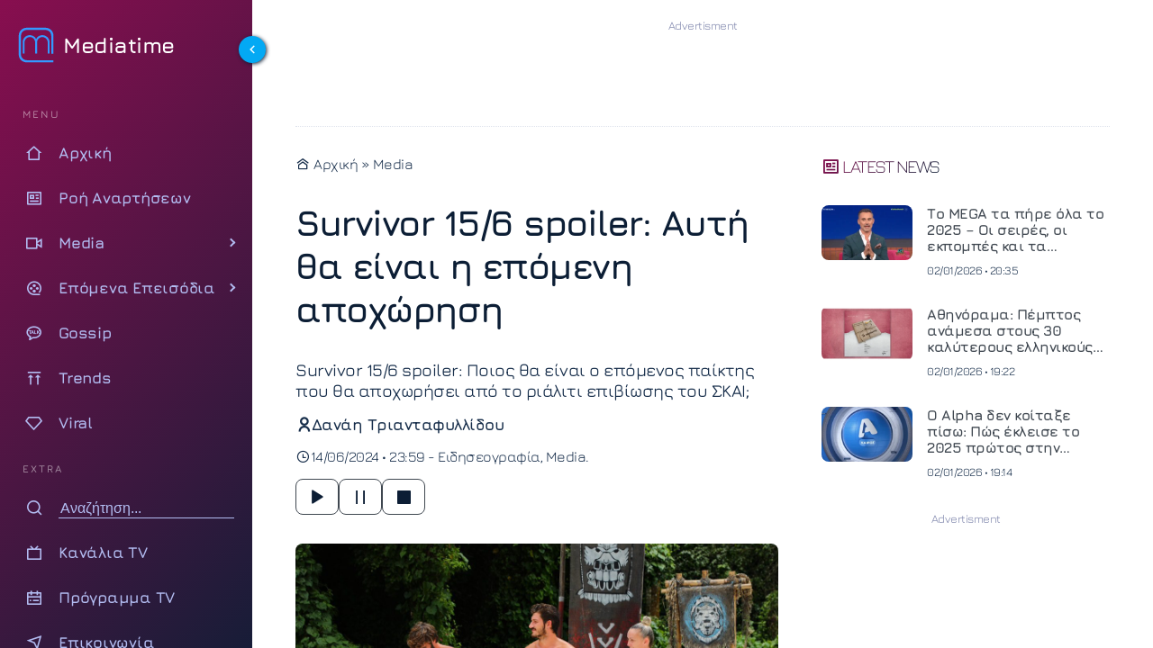

--- FILE ---
content_type: text/html; charset=UTF-8
request_url: https://www.mediatime.gr/media/survivor-15-6-spoiler-afti-tha-ine-i-epomeni-apochorisi/
body_size: 22327
content:
<!DOCTYPE html>
<html lang="el" dir="ltr">
<head>
<meta charset="utf-8">
<meta http-equiv="X-UA-Compatible" content="IE=edge">
<meta name="viewport" content="width=device-width, initial-scale=1.0">
<meta name="robots" content="index, follow, max-snippet:-1, max-image-preview:large, max-video-preview:-1">
<link rel="preconnect" href="https://cdn.jsdelivr.net" crossorigin>
<link rel="preload" href="https://www.mediatime.gr/wp-content/themes/mediatime5/assets/fonts/z7NbdRfiaC4VXcdJURRD.woff2" as="font" type="font/woff2" crossorigin>
<link rel="preload" href="https://www.mediatime.gr/wp-content/themes/mediatime5/assets/fonts/z7NbdRfiaC4VXcRJUQ.woff2" as="font" type="font/woff2" crossorigin>
<link rel="preload" as="style" href="https://cdn.jsdelivr.net/npm/remixicon@4.6.0/fonts/remixicon.min.css" onload="this.onload=null;this.rel='stylesheet'">
<noscript>
<link rel="stylesheet" href="https://cdn.jsdelivr.net/npm/remixicon@4.6.0/fonts/remixicon.min.css">
</noscript>
<link rel="documentation" href="https://www.mediatime.gr/openapi.yaml" type="application/yaml">
<style>
@font-face{font-family:Jura;font-style:normal;font-weight:300 700;font-display:swap;src:url(https://www.mediatime.gr/wp-content/themes/mediatime5/assets/fonts/z7NbdRfiaC4VXcdJURRD.woff2) format('woff2');unicode-range:U+0370-0377,U+037A-037F,U+0384-038A,U+038C,U+038E-03A1,U+03A3-03FF}@font-face{font-family:Jura;font-style:normal;font-weight:300 700;font-display:swap;src:url(https://www.mediatime.gr/wp-content/themes/mediatime5/assets/fonts/z7NbdRfiaC4VXcRJUQ.woff2) format('woff2');unicode-range:U+0000-00FF,U+0131,U+0152-0153,U+02BB-02BC,U+02C6,U+02DA,U+02DC,U+0304,U+0308,U+0329,U+2000-206F,U+20AC,U+2122,U+2191,U+2193,U+2212,U+2215,U+FEFF,U+FFFD}
</style>
<link rel="preload" as="style" href="https://www.mediatime.gr/wp-content/themes/mediatime5/assets/css/css-pro-layout.css?ver=250602-92414">
<link rel="preload" as="style" href="https://www.mediatime.gr/wp-content/themes/mediatime5/assets/css/style.css?ver=250902-85820">
<link rel="preload" as="style" href="https://www.mediatime.gr/wp-content/themes/mediatime5/assets/css/single.css?ver=250711-130559">
<link rel="preload" as="script" href="https://www.mediatime.gr/wp-content/themes/mediatime5/assets/js/script.js?ver=250604-94131">
<link rel="preload" as="script" href="https://www.mediatime.gr/wp-content/plugins/wp-smushit/app/assets/js/smush-lazy-load.min.js?ver=3.23.1">
<link rel="preload" as="script" href="https://www.mediatime.gr/wp-content/themes/mediatime5/assets/js/speech.js?ver=250603-14128">
<link rel="preload" as="script" href="https://www.mediatime.gr/wp-content/themes/mediatime5/assets/js/textsize.js?ver=250508-94857">
<!-- Fallback for browsers without JavaScript -->
<noscript>
<link href="https://www.mediatime.gr/wp-content/themes/mediatime5/assets/css/style.css?ver=250902-85820" rel="stylesheet">
</noscript>
<script>class RocketLazyLoadScripts{constructor(){this.triggerEvents=["keydown","mousedown","mousemove","touchmove","touchstart","touchend","wheel"],this.userEventHandler=this._triggerListener.bind(this),this.touchStartHandler=this._onTouchStart.bind(this),this.touchMoveHandler=this._onTouchMove.bind(this),this.touchEndHandler=this._onTouchEnd.bind(this),this.clickHandler=this._onClick.bind(this),this.interceptedClicks=[],window.addEventListener("pageshow",(e=>{this.persisted=e.persisted})),window.addEventListener("DOMContentLoaded",(()=>{this._preconnect3rdParties()})),this.delayedScripts={normal:[],async:[],defer:[]},this.allJQueries=[]}_addUserInteractionListener(e){document.hidden?e._triggerListener():(this.triggerEvents.forEach((t=>window.addEventListener(t,e.userEventHandler,{passive:!0}))),window.addEventListener("touchstart",e.touchStartHandler,{passive:!0}),window.addEventListener("mousedown",e.touchStartHandler),document.addEventListener("visibilitychange",e.userEventHandler))}_removeUserInteractionListener(){this.triggerEvents.forEach((e=>window.removeEventListener(e,this.userEventHandler,{passive:!0}))),document.removeEventListener("visibilitychange",this.userEventHandler)}_onTouchStart(e){"HTML"!==e.target.tagName&&(window.addEventListener("touchend",this.touchEndHandler),window.addEventListener("mouseup",this.touchEndHandler),window.addEventListener("touchmove",this.touchMoveHandler,{passive:!0}),window.addEventListener("mousemove",this.touchMoveHandler),e.target.addEventListener("click",this.clickHandler),this._renameDOMAttribute(e.target,"onclick","rocket-onclick"))}_onTouchMove(e){window.removeEventListener("touchend",this.touchEndHandler),window.removeEventListener("mouseup",this.touchEndHandler),window.removeEventListener("touchmove",this.touchMoveHandler,{passive:!0}),window.removeEventListener("mousemove",this.touchMoveHandler),e.target.removeEventListener("click",this.clickHandler),this._renameDOMAttribute(e.target,"rocket-onclick","onclick")}_onTouchEnd(e){window.removeEventListener("touchend",this.touchEndHandler),window.removeEventListener("mouseup",this.touchEndHandler),window.removeEventListener("touchmove",this.touchMoveHandler,{passive:!0}),window.removeEventListener("mousemove",this.touchMoveHandler)}_onClick(e){e.target.removeEventListener("click",this.clickHandler),this._renameDOMAttribute(e.target,"rocket-onclick","onclick"),this.interceptedClicks.push(e),e.preventDefault(),e.stopPropagation(),e.stopImmediatePropagation()}_replayClicks(){window.removeEventListener("touchstart",this.touchStartHandler,{passive:!0}),window.removeEventListener("mousedown",this.touchStartHandler),this.interceptedClicks.forEach((e=>{e.target.dispatchEvent(new MouseEvent("click",{view:e.view,bubbles:!0,cancelable:!0}))}))}_renameDOMAttribute(e,t,n){e.hasAttribute&&e.hasAttribute(t)&&(event.target.setAttribute(n,event.target.getAttribute(t)),event.target.removeAttribute(t))}_triggerListener(){this._removeUserInteractionListener(this),"loading"===document.readyState?document.addEventListener("DOMContentLoaded",this._loadEverythingNow.bind(this)):this._loadEverythingNow()}_preconnect3rdParties(){let e=[];document.querySelectorAll("script[type=rocketlazyloadscript]").forEach((t=>{if(t.hasAttribute("src")){const n=new URL(t.src).origin;n!==location.origin&&e.push({src:n,crossOrigin:t.crossOrigin||"module"===t.getAttribute("data-rocket-type")})}})),e=[...new Map(e.map((e=>[JSON.stringify(e),e]))).values()],this._batchInjectResourceHints(e,"preconnect")}async _loadEverythingNow(){this.lastBreath=Date.now(),this._delayEventListeners(),this._delayJQueryReady(this),this._handleDocumentWrite(),this._registerAllDelayedScripts(),this._preloadAllScripts(),await this._loadScriptsFromList(this.delayedScripts.normal),await this._loadScriptsFromList(this.delayedScripts.defer),await this._loadScriptsFromList(this.delayedScripts.async);try{await this._triggerDOMContentLoaded(),await this._triggerWindowLoad()}catch(e){}window.dispatchEvent(new Event("rocket-allScriptsLoaded")),this._replayClicks()}_registerAllDelayedScripts(){document.querySelectorAll("script[type=rocketlazyloadscript]").forEach((e=>{e.hasAttribute("src")?e.hasAttribute("async")&&!1!==e.async?this.delayedScripts.async.push(e):e.hasAttribute("defer")&&!1!==e.defer||"module"===e.getAttribute("data-rocket-type")?this.delayedScripts.defer.push(e):this.delayedScripts.normal.push(e):this.delayedScripts.normal.push(e)}))}async _transformScript(e){return await this._littleBreath(),new Promise((t=>{const n=document.createElement("script");[...e.attributes].forEach((e=>{let t=e.nodeName;"type"!==t&&("data-rocket-type"===t&&(t="type"),n.setAttribute(t,e.nodeValue))})),e.hasAttribute("src")?(n.addEventListener("load",t),n.addEventListener("error",t)):(n.text=e.text,t());try{e.parentNode.replaceChild(n,e)}catch(e){t()}}))}async _loadScriptsFromList(e){const t=e.shift();return t?(await this._transformScript(t),this._loadScriptsFromList(e)):Promise.resolve()}_preloadAllScripts(){this._batchInjectResourceHints([...this.delayedScripts.normal,...this.delayedScripts.defer,...this.delayedScripts.async],"preload")}_batchInjectResourceHints(e,t){var n=document.createDocumentFragment();e.forEach((e=>{if(e.src){const i=document.createElement("link");i.href=e.src,i.rel=t,"preconnect"!==t&&(i.as="script"),e.getAttribute&&"module"===e.getAttribute("data-rocket-type")&&(i.crossOrigin=!0),e.crossOrigin&&(i.crossOrigin=e.crossOrigin),n.appendChild(i)}})),document.head.appendChild(n)}_delayEventListeners(){let e={};function t(t,n){!function(t){function n(n){return e[t].eventsToRewrite.indexOf(n)>=0?"rocket-"+n:n}e[t]||(e[t]={originalFunctions:{add:t.addEventListener,remove:t.removeEventListener},eventsToRewrite:[]},t.addEventListener=function(){arguments[0]=n(arguments[0]),e[t].originalFunctions.add.apply(t,arguments)},t.removeEventListener=function(){arguments[0]=n(arguments[0]),e[t].originalFunctions.remove.apply(t,arguments)})}(t),e[t].eventsToRewrite.push(n)}function n(e,t){let n=e[t];Object.defineProperty(e,t,{get:()=>n||function(){},set(i){e["rocket"+t]=n=i}})}t(document,"DOMContentLoaded"),t(window,"DOMContentLoaded"),t(window,"load"),t(window,"pageshow"),t(document,"readystatechange"),n(document,"onreadystatechange"),n(window,"onload"),n(window,"onpageshow")}_delayJQueryReady(e){let t=window.jQuery;Object.defineProperty(window,"jQuery",{get:()=>t,set(n){if(n&&n.fn&&!e.allJQueries.includes(n)){n.fn.ready=n.fn.init.prototype.ready=function(t){e.domReadyFired?t.bind(document)(n):document.addEventListener("rocket-DOMContentLoaded",(()=>t.bind(document)(n)))};const t=n.fn.on;n.fn.on=n.fn.init.prototype.on=function(){if(this[0]===window){function e(e){return e.split(" ").map((e=>"load"===e||0===e.indexOf("load.")?"rocket-jquery-load":e)).join(" ")}"string"==typeof arguments[0]||arguments[0]instanceof String?arguments[0]=e(arguments[0]):"object"==typeof arguments[0]&&Object.keys(arguments[0]).forEach((t=>{delete Object.assign(arguments[0],{[e(t)]:arguments[0][t]})[t]}))}return t.apply(this,arguments),this},e.allJQueries.push(n)}t=n}})}async _triggerDOMContentLoaded(){this.domReadyFired=!0,await this._littleBreath(),document.dispatchEvent(new Event("rocket-DOMContentLoaded")),await this._littleBreath(),window.dispatchEvent(new Event("rocket-DOMContentLoaded")),await this._littleBreath(),document.dispatchEvent(new Event("rocket-readystatechange")),await this._littleBreath(),document.rocketonreadystatechange&&document.rocketonreadystatechange()}async _triggerWindowLoad(){await this._littleBreath(),window.dispatchEvent(new Event("rocket-load")),await this._littleBreath(),window.rocketonload&&window.rocketonload(),await this._littleBreath(),this.allJQueries.forEach((e=>e(window).trigger("rocket-jquery-load"))),await this._littleBreath();const e=new Event("rocket-pageshow");e.persisted=this.persisted,window.dispatchEvent(e),await this._littleBreath(),window.rocketonpageshow&&window.rocketonpageshow({persisted:this.persisted})}_handleDocumentWrite(){const e=new Map;document.write=document.writeln=function(t){const n=document.currentScript,i=document.createRange(),r=n.parentElement;let o=e.get(n);void 0===o&&(o=n.nextSibling,e.set(n,o));const s=document.createDocumentFragment();i.setStart(s,0),s.appendChild(i.createContextualFragment(t)),r.insertBefore(s,o)}}async _littleBreath(){Date.now()-this.lastBreath>45&&(await this._requestAnimFrame(),this.lastBreath=Date.now())}async _requestAnimFrame(){return document.hidden?new Promise((e=>setTimeout(e))):new Promise((e=>requestAnimationFrame(e)))}static run(){const e=new RocketLazyLoadScripts;e._addUserInteractionListener(e)}}RocketLazyLoadScripts.run();</script>	<title>Survivor 15/6 spoiler: Αυτή θα είναι η επόμενη αποχώρηση</title>
<link rel="preload" as="style" href="https://www.mediatime.gr/wp-content/plugins/acf-onyx-poll/assets/css/onyx-poll.min.css?ver=1.1.6">
<link rel="preload" as="script" href="https://www.mediatime.gr/wp-content/plugins/acf-onyx-poll/assets/js/onyx-poll.min.js?ver=1.1.6" >	
<!-- link rel="preload" fetchpriority="high" as="image" href="" -->
<meta name="thumbnail" content="https://www.mediatime.gr/wp-content/uploads/2024/06/Survivor-7-300x180.jpg" />
<meta name="item-image" content="https://www.mediatime.gr/wp-content/uploads/2024/06/Survivor-7.jpg" />
<!-- meta name="author" content=""-->
<meta name="publish-date" content="14/06/2024 23:59:18" />
<meta name="twitter:creator" content="@Mediatime11">
<meta name="twitter:site" content="@Mediatime11">	
<meta name="twitter:title" content="Survivor 15/6 spoiler: Αυτή θα είναι η επόμενη αποχώρηση">
<meta name="twitter:description" content="Survivor 15/6 spoiler: Ποιος θα είναι ο επόμενος παίκτης που θα αποχωρήσει από το ριάλιτι επιβίωσης του ΣΚΑΙ; ">
<meta name="twitter:image" content="https://www.mediatime.gr/wp-content/uploads/2024/06/Survivor-7.jpg">
<meta name="dc.title" content="Survivor 15/6 spoiler: Αυτή θα είναι η επόμενη αποχώρηση">
<meta name="dc.creator" content="Δανάη Τριανταφυλλίδου">
<meta name="dc.date" content="14/06/2024 23:59:18">
<meta name="dc.language" content="el"><!-- PWA Configuration -->
<meta name="mobile-web-app-capable" content="yes">
<meta name="apple-mobile-web-app-capable" content="yes">
<meta name="apple-mobile-web-app-status-bar-style" content="#FFF">
<meta name="apple-mobile-web-app-title" content="MediaTime">
<!-- Mobile Optimization -->
<meta name="HandheldFriendly" content="true">
<meta name="MobileOptimized" content="width">
<!-- Site Information -->
<meta name="distribution" content="global">
<meta name="copyright" content="Copyright (c) 2022 MediaTime">
<meta name="developer" content="Developed by Mediatime WebTeam - https://www.mediatime.gr">
<link rel="alternate" type="application/rss+xml" href="https://www.mediatime.gr/feed/">
<!-- Verification & Services -->
<meta name="msvalidate.01" content="5B72D7A4BA5197E2107C567B970F1979">
<meta name="yandex-verification" content="98e1da47f573b1b6">
<meta name="p:domain_verify" content="466d9eedfa7fc4d8cca9d6100722e159">
<meta property="fb:pages" content="100076907277991">
<!-- Microsoft Specific -->
<meta name="msapplication-config" content="none">
<link rel="icon" sizes="16x16 32x32" href="https://www.mediatime.gr/wp-content/themes/mediatime5/manifest/favico-32.ico">
<link rel="apple-touch-startup-image" href="https://www.mediatime.gr/wp-content/themes/mediatime5/manifest/ios-icon-180.png">
<link rel="apple-touch-icon-precomposed" href="https://www.mediatime.gr/wp-content/themes/mediatime5/manifest/ios-icon-152.png">
<link rel="apple-touch-icon-precomposed" sizes="152x152" href="https://www.mediatime.gr/wp-content/themes/mediatime5/manifest/ios-icon-152.png">
<link rel="apple-touch-icon-precomposed" sizes="144x144" href="https://www.mediatime.gr/wp-content/themes/mediatime5/manifest/ios-icon-144.png">
<link rel="apple-touch-icon-precomposed" sizes="120x120" href="https://www.mediatime.gr/wp-content/themes/mediatime5/manifest/ios-icon-120.png">
<link rel="apple-touch-icon-precomposed" sizes="114x114" href="https://www.mediatime.gr/wp-content/themes/mediatime5/manifest/ios-icon-114.png">
<link rel="apple-touch-icon-precomposed" sizes="72x72" href="https://www.mediatime.gr/wp-content/themes/mediatime5/manifest/ios-icon-72.png">
<link rel="apple-touch-icon-precomposed" sizes="57x57" href="https://www.mediatime.gr/wp-content/themes/mediatime5/manifest/ios-icon-57.png">
<link rel="icon" type="image/png" sizes="192x192"  href="https://www.mediatime.gr/wp-content/themes/mediatime5/manifest/android-launchericon-192-192.png">
<link rel="icon" type="image/png" sizes="96x96" href="https://www.mediatime.gr/wp-content/themes/mediatime5/manifest/icon-96.png">
<link rel="icon" type="image/png" sizes="32x32" href="https://www.mediatime.gr/wp-content/themes/mediatime5/manifest/icon-32.png">
<link rel="mask-icon" href="https://www.mediatime.gr/wp-content/themes/mediatime5/manifest/safari-pinned-tab.svg" color="#3E78C1">
<link rel="manifest" href="https://www.mediatime.gr/wp-content/themes/mediatime5/manifest/manifest.json">
<meta name="msapplication-TileColor" content="#ffffff">
<meta name="msapplication-TileImage" content="https://www.mediatime.gr/wp-content/themes/mediatime5/manifest/icon-150.png">
<meta name="theme-color" content="#FFFFFF">
<meta name='robots' content='index, follow, max-image-preview:large, max-snippet:-1, max-video-preview:-1' />
<!-- This site is optimized with the Yoast SEO plugin v26.6 - https://yoast.com/wordpress/plugins/seo/ -->
<meta name="description" content="Survivor 15/6 spoiler: Αντίστροφα μετράει ο χρόνος για το μεγάλο τελικό του Survivor 2024, καθώς απομένει μόλις μία αποχώρηση για την τελική" />
<link rel="canonical" href="https://www.mediatime.gr/media/survivor-15-6-spoiler-afti-tha-ine-i-epomeni-apochorisi/" />
<meta property="og:locale" content="el_GR" />
<meta property="og:type" content="article" />
<meta property="og:title" content="Survivor 15/6 spoiler: Αυτή θα είναι η επόμενη αποχώρηση - Mediatime" />
<meta property="og:description" content="Survivor 15/6 spoiler: Αντίστροφα μετράει ο χρόνος για το μεγάλο τελικό του Survivor 2024, καθώς απομένει μόλις μία αποχώρηση για την τελική" />
<meta property="og:url" content="https://www.mediatime.gr/media/survivor-15-6-spoiler-afti-tha-ine-i-epomeni-apochorisi/" />
<meta property="og:site_name" content="Mediatime" />
<meta property="article:publisher" content="https://www.facebook.com/mediatimegr" />
<meta property="article:published_time" content="2024-06-14T20:59:18+00:00" />
<meta property="article:modified_time" content="2024-06-15T09:32:09+00:00" />
<meta property="og:image" content="https://www.mediatime.gr/wp-content/uploads/2024/06/Survivor-7.jpg" />
<meta property="og:image:width" content="1200" />
<meta property="og:image:height" content="720" />
<meta property="og:image:type" content="image/jpeg" />
<meta name="author" content="Δανάη Τριανταφυλλίδου" />
<meta name="twitter:card" content="summary_large_image" />
<meta name="twitter:creator" content="@MediaTimegr" />
<meta name="twitter:site" content="@MediaTimegr" />
<meta name="twitter:label1" content="Συντάχθηκε από" />
<meta name="twitter:data1" content="Δανάη Τριανταφυλλίδου" />
<script type="application/ld+json" class="yoast-schema-graph">{"@context":"https://schema.org","@graph":[{"@type":"Article","@id":"https://www.mediatime.gr/media/survivor-15-6-spoiler-afti-tha-ine-i-epomeni-apochorisi/#article","isPartOf":{"@id":"https://www.mediatime.gr/media/survivor-15-6-spoiler-afti-tha-ine-i-epomeni-apochorisi/"},"author":{"name":"Δανάη Τριανταφυλλίδου","@id":"https://www.mediatime.gr/#/schema/person/339f8a1e5e907b4ee1ca1a1910f9e9e3"},"headline":"Survivor 15/6 spoiler: Αυτή θα είναι η επόμενη αποχώρηση","datePublished":"2024-06-14T20:59:18+00:00","dateModified":"2024-06-15T09:32:09+00:00","mainEntityOfPage":{"@id":"https://www.mediatime.gr/media/survivor-15-6-spoiler-afti-tha-ine-i-epomeni-apochorisi/"},"wordCount":275,"publisher":{"@id":"https://www.mediatime.gr/#organization"},"image":{"@id":"https://www.mediatime.gr/media/survivor-15-6-spoiler-afti-tha-ine-i-epomeni-apochorisi/#primaryimage"},"thumbnailUrl":"https://www.mediatime.gr/wp-content/uploads/2024/06/Survivor-7.jpg","keywords":["Survivor","survivor spoiler","survivor αποχώρηση"],"articleSection":["Ειδησεογραφία","Media"],"inLanguage":"el"},{"@type":"WebPage","@id":"https://www.mediatime.gr/media/survivor-15-6-spoiler-afti-tha-ine-i-epomeni-apochorisi/","url":"https://www.mediatime.gr/media/survivor-15-6-spoiler-afti-tha-ine-i-epomeni-apochorisi/","name":"Survivor 15/6 spoiler: Αυτή θα είναι η επόμενη αποχώρηση - Mediatime","isPartOf":{"@id":"https://www.mediatime.gr/#website"},"primaryImageOfPage":{"@id":"https://www.mediatime.gr/media/survivor-15-6-spoiler-afti-tha-ine-i-epomeni-apochorisi/#primaryimage"},"image":{"@id":"https://www.mediatime.gr/media/survivor-15-6-spoiler-afti-tha-ine-i-epomeni-apochorisi/#primaryimage"},"thumbnailUrl":"https://www.mediatime.gr/wp-content/uploads/2024/06/Survivor-7.jpg","datePublished":"2024-06-14T20:59:18+00:00","dateModified":"2024-06-15T09:32:09+00:00","description":"Survivor 15/6 spoiler: Αντίστροφα μετράει ο χρόνος για το μεγάλο τελικό του Survivor 2024, καθώς απομένει μόλις μία αποχώρηση για την τελική","breadcrumb":{"@id":"https://www.mediatime.gr/media/survivor-15-6-spoiler-afti-tha-ine-i-epomeni-apochorisi/#breadcrumb"},"inLanguage":"el","potentialAction":[{"@type":"ReadAction","target":["https://www.mediatime.gr/media/survivor-15-6-spoiler-afti-tha-ine-i-epomeni-apochorisi/"]}]},{"@type":"ImageObject","inLanguage":"el","@id":"https://www.mediatime.gr/media/survivor-15-6-spoiler-afti-tha-ine-i-epomeni-apochorisi/#primaryimage","url":"https://www.mediatime.gr/wp-content/uploads/2024/06/Survivor-7.jpg","contentUrl":"https://www.mediatime.gr/wp-content/uploads/2024/06/Survivor-7.jpg","width":1200,"height":720,"caption":"Survivor 15/6 spoiler: Αυτή θα είναι η επόμενη αποχώρηση"},{"@type":"BreadcrumbList","@id":"https://www.mediatime.gr/media/survivor-15-6-spoiler-afti-tha-ine-i-epomeni-apochorisi/#breadcrumb","itemListElement":[{"@type":"ListItem","position":1,"name":"Αρχική","item":"https://www.mediatime.gr/"},{"@type":"ListItem","position":2,"name":"Survivor 15/6 spoiler: Αυτή θα είναι η επόμενη αποχώρηση"}]},{"@type":"WebSite","@id":"https://www.mediatime.gr/#website","url":"https://www.mediatime.gr/","name":"Mediatime","description":"","publisher":{"@id":"https://www.mediatime.gr/#organization"},"alternateName":"Mediatime.GR","potentialAction":[{"@type":"SearchAction","target":{"@type":"EntryPoint","urlTemplate":"https://www.mediatime.gr/?s={search_term_string}"},"query-input":{"@type":"PropertyValueSpecification","valueRequired":true,"valueName":"search_term_string"}}],"inLanguage":"el"},{"@type":"Organization","@id":"https://www.mediatime.gr/#organization","name":"MediaTime","alternateName":"Mediatime.GR","url":"https://www.mediatime.gr/","logo":{"@type":"ImageObject","inLanguage":"el","@id":"https://www.mediatime.gr/#/schema/logo/image/","url":"https://www.mediatime.gr/wp-content/uploads/2022/01/google-manager-logo-white.png","contentUrl":"https://www.mediatime.gr/wp-content/uploads/2022/01/google-manager-logo-white.png","width":600,"height":180,"caption":"MediaTime"},"image":{"@id":"https://www.mediatime.gr/#/schema/logo/image/"},"sameAs":["https://www.facebook.com/mediatimegr","https://x.com/MediaTimegr","https://www.pinterest.com/Med1aT1m3/","https://www.youtube.com/channel/UC_U3aJLwE-PHsafIzIwhaoA"]},{"@type":"Person","@id":"https://www.mediatime.gr/#/schema/person/339f8a1e5e907b4ee1ca1a1910f9e9e3","name":"Δανάη Τριανταφυλλίδου","image":{"@type":"ImageObject","inLanguage":"el","@id":"https://www.mediatime.gr/#/schema/person/image/","url":"https://secure.gravatar.com/avatar/ddf26b4a00c44ac07e60b2be0ff0c3e3af0b31b3e9eb5336f3a4f8e9339c0a9b?s=96&d=mm&r=g","contentUrl":"https://secure.gravatar.com/avatar/ddf26b4a00c44ac07e60b2be0ff0c3e3af0b31b3e9eb5336f3a4f8e9339c0a9b?s=96&d=mm&r=g","caption":"Δανάη Τριανταφυλλίδου"},"description":"Εργάζομαι στο Sportime από το 2018. Στο Mediatime ήρθα με την έναρξη του Website. Γράφω για Media, Celebrities, Gossip κι όχι μόνο. Δεν έχω καλή σχέση με τα social, αλλά τα χρησιμοποιώ συχνά. Μου αρέσει να γράφω τα άρθρα μου σφαιρικά και να αναδεικνύω όλες τις πτυχές της είδησης. Μου αρέσουν τα reality games όπως το Survivor, MasterChef κι άλλα","url":"https://www.mediatime.gr/author/danae-30fyllidou/"}]}</script>
<!-- / Yoast SEO plugin. -->
<link rel='dns-prefetch' href='//unpkg.com' />
<style>
.lazyload,
.lazyloading {
max-width: 100%;
}
</style>
<style id='wp-img-auto-sizes-contain-inline-css' type='text/css'>
img:is([sizes=auto i],[sizes^="auto," i]){contain-intrinsic-size:3000px 1500px}
/*# sourceURL=wp-img-auto-sizes-contain-inline-css */
</style>
<link rel='stylesheet' id='layout-css-css' href='https://www.mediatime.gr/wp-content/themes/mediatime5/assets/css/css-pro-layout.css?ver=250602-92414' type='text/css' media='all' />
<link rel='stylesheet' id='style-css-css' href='https://www.mediatime.gr/wp-content/themes/mediatime5/assets/css/style.css?ver=250902-85820' type='text/css' media='all' />
<link rel='stylesheet' id='single-css-css' href='https://www.mediatime.gr/wp-content/themes/mediatime5/assets/css/single.css?ver=250711-130559' type='text/css' media='all' />
<style id='classic-theme-styles-inline-css' type='text/css'>
/*! This file is auto-generated */
.wp-block-button__link{color:#fff;background-color:#32373c;border-radius:9999px;box-shadow:none;text-decoration:none;padding:calc(.667em + 2px) calc(1.333em + 2px);font-size:1.125em}.wp-block-file__button{background:#32373c;color:#fff;text-decoration:none}
/*# sourceURL=/wp-includes/css/classic-themes.min.css */
</style>
<script>
document.documentElement.className = document.documentElement.className.replace('no-js', 'js');
</script>
<link rel="icon" href="https://www.mediatime.gr/wp-content/uploads/2025/05/cropped-LOGO512x512.opti_-32x32.png" sizes="32x32" />
<link rel="icon" href="https://www.mediatime.gr/wp-content/uploads/2025/05/cropped-LOGO512x512.opti_-192x192.png" sizes="192x192" />
<link rel="apple-touch-icon" href="https://www.mediatime.gr/wp-content/uploads/2025/05/cropped-LOGO512x512.opti_-180x180.png" />
<meta name="msapplication-TileImage" content="https://www.mediatime.gr/wp-content/uploads/2025/05/cropped-LOGO512x512.opti_-270x270.png" />
<style id='global-styles-inline-css' type='text/css'>
:root{--wp--preset--aspect-ratio--square: 1;--wp--preset--aspect-ratio--4-3: 4/3;--wp--preset--aspect-ratio--3-4: 3/4;--wp--preset--aspect-ratio--3-2: 3/2;--wp--preset--aspect-ratio--2-3: 2/3;--wp--preset--aspect-ratio--16-9: 16/9;--wp--preset--aspect-ratio--9-16: 9/16;--wp--preset--color--black: #000000;--wp--preset--color--cyan-bluish-gray: #abb8c3;--wp--preset--color--white: #ffffff;--wp--preset--color--pale-pink: #f78da7;--wp--preset--color--vivid-red: #cf2e2e;--wp--preset--color--luminous-vivid-orange: #ff6900;--wp--preset--color--luminous-vivid-amber: #fcb900;--wp--preset--color--light-green-cyan: #7bdcb5;--wp--preset--color--vivid-green-cyan: #00d084;--wp--preset--color--pale-cyan-blue: #8ed1fc;--wp--preset--color--vivid-cyan-blue: #0693e3;--wp--preset--color--vivid-purple: #9b51e0;--wp--preset--gradient--vivid-cyan-blue-to-vivid-purple: linear-gradient(135deg,rgb(6,147,227) 0%,rgb(155,81,224) 100%);--wp--preset--gradient--light-green-cyan-to-vivid-green-cyan: linear-gradient(135deg,rgb(122,220,180) 0%,rgb(0,208,130) 100%);--wp--preset--gradient--luminous-vivid-amber-to-luminous-vivid-orange: linear-gradient(135deg,rgb(252,185,0) 0%,rgb(255,105,0) 100%);--wp--preset--gradient--luminous-vivid-orange-to-vivid-red: linear-gradient(135deg,rgb(255,105,0) 0%,rgb(207,46,46) 100%);--wp--preset--gradient--very-light-gray-to-cyan-bluish-gray: linear-gradient(135deg,rgb(238,238,238) 0%,rgb(169,184,195) 100%);--wp--preset--gradient--cool-to-warm-spectrum: linear-gradient(135deg,rgb(74,234,220) 0%,rgb(151,120,209) 20%,rgb(207,42,186) 40%,rgb(238,44,130) 60%,rgb(251,105,98) 80%,rgb(254,248,76) 100%);--wp--preset--gradient--blush-light-purple: linear-gradient(135deg,rgb(255,206,236) 0%,rgb(152,150,240) 100%);--wp--preset--gradient--blush-bordeaux: linear-gradient(135deg,rgb(254,205,165) 0%,rgb(254,45,45) 50%,rgb(107,0,62) 100%);--wp--preset--gradient--luminous-dusk: linear-gradient(135deg,rgb(255,203,112) 0%,rgb(199,81,192) 50%,rgb(65,88,208) 100%);--wp--preset--gradient--pale-ocean: linear-gradient(135deg,rgb(255,245,203) 0%,rgb(182,227,212) 50%,rgb(51,167,181) 100%);--wp--preset--gradient--electric-grass: linear-gradient(135deg,rgb(202,248,128) 0%,rgb(113,206,126) 100%);--wp--preset--gradient--midnight: linear-gradient(135deg,rgb(2,3,129) 0%,rgb(40,116,252) 100%);--wp--preset--font-size--small: 13px;--wp--preset--font-size--medium: 20px;--wp--preset--font-size--large: 36px;--wp--preset--font-size--x-large: 42px;--wp--preset--spacing--20: 0.44rem;--wp--preset--spacing--30: 0.67rem;--wp--preset--spacing--40: 1rem;--wp--preset--spacing--50: 1.5rem;--wp--preset--spacing--60: 2.25rem;--wp--preset--spacing--70: 3.38rem;--wp--preset--spacing--80: 5.06rem;--wp--preset--shadow--natural: 6px 6px 9px rgba(0, 0, 0, 0.2);--wp--preset--shadow--deep: 12px 12px 50px rgba(0, 0, 0, 0.4);--wp--preset--shadow--sharp: 6px 6px 0px rgba(0, 0, 0, 0.2);--wp--preset--shadow--outlined: 6px 6px 0px -3px rgb(255, 255, 255), 6px 6px rgb(0, 0, 0);--wp--preset--shadow--crisp: 6px 6px 0px rgb(0, 0, 0);}:where(.is-layout-flex){gap: 0.5em;}:where(.is-layout-grid){gap: 0.5em;}body .is-layout-flex{display: flex;}.is-layout-flex{flex-wrap: wrap;align-items: center;}.is-layout-flex > :is(*, div){margin: 0;}body .is-layout-grid{display: grid;}.is-layout-grid > :is(*, div){margin: 0;}:where(.wp-block-columns.is-layout-flex){gap: 2em;}:where(.wp-block-columns.is-layout-grid){gap: 2em;}:where(.wp-block-post-template.is-layout-flex){gap: 1.25em;}:where(.wp-block-post-template.is-layout-grid){gap: 1.25em;}.has-black-color{color: var(--wp--preset--color--black) !important;}.has-cyan-bluish-gray-color{color: var(--wp--preset--color--cyan-bluish-gray) !important;}.has-white-color{color: var(--wp--preset--color--white) !important;}.has-pale-pink-color{color: var(--wp--preset--color--pale-pink) !important;}.has-vivid-red-color{color: var(--wp--preset--color--vivid-red) !important;}.has-luminous-vivid-orange-color{color: var(--wp--preset--color--luminous-vivid-orange) !important;}.has-luminous-vivid-amber-color{color: var(--wp--preset--color--luminous-vivid-amber) !important;}.has-light-green-cyan-color{color: var(--wp--preset--color--light-green-cyan) !important;}.has-vivid-green-cyan-color{color: var(--wp--preset--color--vivid-green-cyan) !important;}.has-pale-cyan-blue-color{color: var(--wp--preset--color--pale-cyan-blue) !important;}.has-vivid-cyan-blue-color{color: var(--wp--preset--color--vivid-cyan-blue) !important;}.has-vivid-purple-color{color: var(--wp--preset--color--vivid-purple) !important;}.has-black-background-color{background-color: var(--wp--preset--color--black) !important;}.has-cyan-bluish-gray-background-color{background-color: var(--wp--preset--color--cyan-bluish-gray) !important;}.has-white-background-color{background-color: var(--wp--preset--color--white) !important;}.has-pale-pink-background-color{background-color: var(--wp--preset--color--pale-pink) !important;}.has-vivid-red-background-color{background-color: var(--wp--preset--color--vivid-red) !important;}.has-luminous-vivid-orange-background-color{background-color: var(--wp--preset--color--luminous-vivid-orange) !important;}.has-luminous-vivid-amber-background-color{background-color: var(--wp--preset--color--luminous-vivid-amber) !important;}.has-light-green-cyan-background-color{background-color: var(--wp--preset--color--light-green-cyan) !important;}.has-vivid-green-cyan-background-color{background-color: var(--wp--preset--color--vivid-green-cyan) !important;}.has-pale-cyan-blue-background-color{background-color: var(--wp--preset--color--pale-cyan-blue) !important;}.has-vivid-cyan-blue-background-color{background-color: var(--wp--preset--color--vivid-cyan-blue) !important;}.has-vivid-purple-background-color{background-color: var(--wp--preset--color--vivid-purple) !important;}.has-black-border-color{border-color: var(--wp--preset--color--black) !important;}.has-cyan-bluish-gray-border-color{border-color: var(--wp--preset--color--cyan-bluish-gray) !important;}.has-white-border-color{border-color: var(--wp--preset--color--white) !important;}.has-pale-pink-border-color{border-color: var(--wp--preset--color--pale-pink) !important;}.has-vivid-red-border-color{border-color: var(--wp--preset--color--vivid-red) !important;}.has-luminous-vivid-orange-border-color{border-color: var(--wp--preset--color--luminous-vivid-orange) !important;}.has-luminous-vivid-amber-border-color{border-color: var(--wp--preset--color--luminous-vivid-amber) !important;}.has-light-green-cyan-border-color{border-color: var(--wp--preset--color--light-green-cyan) !important;}.has-vivid-green-cyan-border-color{border-color: var(--wp--preset--color--vivid-green-cyan) !important;}.has-pale-cyan-blue-border-color{border-color: var(--wp--preset--color--pale-cyan-blue) !important;}.has-vivid-cyan-blue-border-color{border-color: var(--wp--preset--color--vivid-cyan-blue) !important;}.has-vivid-purple-border-color{border-color: var(--wp--preset--color--vivid-purple) !important;}.has-vivid-cyan-blue-to-vivid-purple-gradient-background{background: var(--wp--preset--gradient--vivid-cyan-blue-to-vivid-purple) !important;}.has-light-green-cyan-to-vivid-green-cyan-gradient-background{background: var(--wp--preset--gradient--light-green-cyan-to-vivid-green-cyan) !important;}.has-luminous-vivid-amber-to-luminous-vivid-orange-gradient-background{background: var(--wp--preset--gradient--luminous-vivid-amber-to-luminous-vivid-orange) !important;}.has-luminous-vivid-orange-to-vivid-red-gradient-background{background: var(--wp--preset--gradient--luminous-vivid-orange-to-vivid-red) !important;}.has-very-light-gray-to-cyan-bluish-gray-gradient-background{background: var(--wp--preset--gradient--very-light-gray-to-cyan-bluish-gray) !important;}.has-cool-to-warm-spectrum-gradient-background{background: var(--wp--preset--gradient--cool-to-warm-spectrum) !important;}.has-blush-light-purple-gradient-background{background: var(--wp--preset--gradient--blush-light-purple) !important;}.has-blush-bordeaux-gradient-background{background: var(--wp--preset--gradient--blush-bordeaux) !important;}.has-luminous-dusk-gradient-background{background: var(--wp--preset--gradient--luminous-dusk) !important;}.has-pale-ocean-gradient-background{background: var(--wp--preset--gradient--pale-ocean) !important;}.has-electric-grass-gradient-background{background: var(--wp--preset--gradient--electric-grass) !important;}.has-midnight-gradient-background{background: var(--wp--preset--gradient--midnight) !important;}.has-small-font-size{font-size: var(--wp--preset--font-size--small) !important;}.has-medium-font-size{font-size: var(--wp--preset--font-size--medium) !important;}.has-large-font-size{font-size: var(--wp--preset--font-size--large) !important;}.has-x-large-font-size{font-size: var(--wp--preset--font-size--x-large) !important;}
/*# sourceURL=global-styles-inline-css */
</style>
</head>
<body>
<div class="layout has-sidebar fixed-sidebar fixed-header">
<aside id="sidebar" class="sidebar break-point-sm has-bg-image">
<a id="btn-collapse" class="sidebar-collapser"><i class="ri-arrow-left-s-line"></i></a>
<div class="image-wrapper">
</div>
<div class="sidebar-layout">
<div class="sidebar-header">
<div class="pro-sidebar-logo">
<div><!--i class="ri-play-line"></i-->
<img src="https://www.mediatime.gr/wp-content/themes/mediatime5/assets/images/logo512x512.svg" alt="Mediatime" class="logo-sidebar-icon no-lazy" width="40" height="40"/>
</div>
<h2>Mediatime</h2>
</div>
</div>
<div class="sidebar-content">
<nav class="menu open-current-submenu">
<ul>		  
<li class="menu-header"><span> MENU </span></li>
<li class="menu-item">
<a href="https://www.mediatime.gr" title="Αρχική σελίδα Mediatime">
<span class="menu-icon">
<i class="ri-home-2-line"></i>
</span>
<span class="menu-title">Αρχική</span>
</a>
</li>
<li class="menu-item">
<a href="https://www.mediatime.gr/latest/" title="Όλες οι αναρτήσεις">
<span class="menu-icon">
<i class="ri-news-line"></i>
</span>
<span class="menu-title">Ροή Αναρτήσεων</span>
</a>
</li>
<li class="menu-item sub-menu">
<a href="#"  title="Reality, TV Shows, Media">
<span class="menu-icon">
<i class="ri-video-on-line"></i>
</span>
<span class="menu-title">Media</span>
</a>
<div class="sub-menu-list">
<ul class="over-menu">
<li class="menu-item">
<a href="https://www.mediatime.gr/tag/big-brother/" title="Big Brother">
<span class="menu-title">Big Brother</span>
</a>
</li>
<li class="menu-item">
<a href="https://www.mediatime.gr/tag/exathlon/" title="Exathlon">
<span class="menu-title">Exathlon</span>
</a>
</li>
<li class="menu-item">
<a href="https://www.mediatime.gr/tag/masterchef/" title="MasterChef">
<span class="menu-title">MasterChef</span>
</a>
</li>
<li class="menu-item">
<a href="https://www.mediatime.gr/tag/survivor/" title="Survivor">
<span class="menu-title">Survivor</span>
</a>
</li>
<li class="menu-item">
<a href="https://www.mediatime.gr/tag/farma/" title="Η Φάρμα">
<span class="menu-title">Η Φάρμα</span>
</a>
</li>
</ul>
</div>
</li>
<li class="menu-item sub-menu">
<a href="#"  title="Spoiler - Επόμενα Επεισόδια">
<span class="menu-icon">
<i class="ri-movie-2-line"></i>
</span>
<span class="menu-title">Επόμενα Επεισόδια</span>
</a>
<div class="sub-menu-list">
<ul class="over-menu">
<li class="menu-item">
<a href="https://www.mediatime.gr/tag/agios-erotas/" title="Άγιος Έρωτας">
<span class="menu-title">Άγιος Έρωτας</span>
</a>
</li>
<li class="menu-item">
<a href="https://www.mediatime.gr/tag/i-gi-tis-elias/" title="Η Γη της Ελιάς">
<span class="menu-title">Η Γη της Ελιάς</span>
</a>
</li>
<li class="menu-item">
<a href="https://www.mediatime.gr/tag/o-giatros/" title="Ο γιατρός">
<span class="menu-title">Ο γιατρός</span>
</a>
</li>
<li class="menu-item">
<a href="https://www.mediatime.gr/tag/grand-hotel/" title="Grand Hotel">
<span class="menu-title">Grand Hotel</span>
</a>
</li>
<li class="menu-item">
<a href="https://www.mediatime.gr/tag/diafani-agapi/" title="Διάφανη αγάπη">
<span class="menu-title">Διάφανη αγάπη</span>
</a>
</li>
<li class="menu-item">
<a href="https://www.mediatime.gr/tag/to-dichti/" title="Το Δίχτυ">
<span class="menu-title">Το Δίχτυ</span>
</a>
</li>
<li class="menu-item">
<a href="https://www.mediatime.gr/tag/ilektra/" title="Ηλέκτρα">
<span class="menu-title">Ηλέκτρα</span>
</a>
</li>
<li class="menu-item">
<a href="https://www.mediatime.gr/tag/i-magissa-flegomeni-kardia/" title="Η μάγισσα - Φλεγόμενη καρδιά">
<span class="menu-title">Η μάγισσα - Φλεγόμενη καρδιά</span>
</a>
</li>
<li class="menu-item">
<a href="https://www.mediatime.gr/tag/maestro/" title="Maestro - Mega ">
<span class="menu-title">Maestro - Mega </span>
</a>
</li>
<li class="menu-item">
<a href="https://www.mediatime.gr/tag/i-maria-pou-egine-kallas/" title=" Η Μαρία που έγινε Κάλλας">
<span class="menu-title"> Η Μαρία που έγινε Κάλλας</span>
</a>
</li>
<li class="menu-item">
<a href="https://www.mediatime.gr/tag/na-me-les-mama/" title="Να με λες μαμά">
<span class="menu-title">Να με λες μαμά</span>
</a>
</li>
<li class="menu-item">
<a href="https://www.mediatime.gr/tag/pechnidia-ekdikisis/" title="Παιχνίδια Εκδίκησης">
<span class="menu-title">Παιχνίδια Εκδίκησης</span>
</a>
</li>
<li class="menu-item">
<a href="https://www.mediatime.gr/tag/i-paralia/" title="Η Παραλία">
<span class="menu-title">Η Παραλία</span>
</a>
</li>
<li class="menu-item">
<a href="https://www.mediatime.gr/tag/tampou/" title="Ταμπού">
<span class="menu-title">Ταμπού</span>
</a>
</li>
<li class="menu-item">
<a href="https://www.mediatime.gr/tag/o-timoros/" title="O Τιμωρός">
<span class="menu-title">O Τιμωρός</span>
</a>
</li>
<li class="menu-item">
<a href="https://www.mediatime.gr/tag/famagusta/" title="Famagusta">
<span class="menu-title">Famagusta</span>
</a>
</li>
</ul>
</div>
</li>
<li class="menu-item">
<a href="https://www.mediatime.gr/category/gossip/" title="Gossip">
<span class="menu-icon">
<i class="ri-kakao-talk-line"></i>
</span>
<span class="menu-title">Gossip</span>
</a>
</li>
<li class="menu-item">
<a href="https://www.mediatime.gr/category/trends/" title="Τι είναι Trend">
<span class="menu-icon">
<i class="ri-align-top"></i>
</span>
<span class="menu-title">Trends</span>
</a>
</li>
<li class="menu-item">
<a href="https://www.mediatime.gr/category/viral/" title="Viral άρθρα">
<span class="menu-icon">
<i class="ri-vip-diamond-line"></i>
</span>
<span class="menu-title">Viral</span>
</a>
</li>				  
<li class="menu-header" style="padding-top: 20px"><span> EXTRA </span></li>
<li class="search-item">
<div class="search-in">
<span class="menu-icon">
<i class="ri-search-line"></i>
</span>
<form method="get" action="https://www.mediatime.gr/" class="search-box" role="search" aria-label="Sitewide">
<input class="searchbox" name="s" type="text" required placeholder="Αναζήτηση...">
</form>
</div>
</li>			
<li class="menu-item">
<a href="https://www.mediatime.gr/tileoptika-kanalia/" title="Κανάλια ελληνικής τηλεόρασης">
<span class="menu-icon">
<i class="ri-tv-line"></i>
</span>
<span class="menu-title">Κανάλια TV</span>
</a>
</li>
<li class="menu-item">
<a href="https://www.mediatime.gr/programma-tileorasis/" title="Πρόγραμμα TV">
<span class="menu-icon">
<i class="ri-calendar-todo-line"></i>
</span>
<span class="menu-title">Πρόγραμμα TV</span>
</a>
</li>
<li class="menu-item">
<a href="https://www.mediatime.gr/contact/" title="Επικοινωνία με MediaTime">
<span class="menu-icon">
<i class="ri-send-plane-line"></i>
</span>
<span class="menu-title">Επικοινωνία</span>
<span class="menu-suffix">
<!--span class="badge secondary">Beta</span -->
</span>
</a>
</li>
<li class="mode">
<div class="sun-moon">
<i class="ri-moon-line icon moon"></i>
<i class="ri-sun-line icon sun"></i>
</div>
<span class="mode-text text">Dark mode</span>
<div class="toggle-switch">
<span class="switch"></span>
</div>
</li>
</ul>
</nav>
</div>
</div>
</aside>
<div id="overlay" class="overlay"></div>
<div class="layout">
<div class="mobile shadow">
<a href="https://www.mediatime.gr" class="mobile-header">
<div><!--i class="ri-play-line"></i-->
<img data-src="https://www.mediatime.gr/wp-content/themes/mediatime5/assets/images/logo512x512.svg" alt="Mediatime" class="mobile-himg lazyload"  width="40" height="40" src="[data-uri]" style="--smush-placeholder-width: 40px; --smush-placeholder-aspect-ratio: 40/40;" />
</div>
<h2 class="mobile-h2">Mediatime</h2>
</a>
<a id="btn-toggle" href="#" class="sidebar-toggler break-point-sm menu-bar">
<i class="ri-menu-line mri-xl"></i>
</a>
</div>
<main id="main" class="content">		
<aside id="top-banner" class="aside-ad">
<!-- /11997852/MEDIATIME-TOP-BANNER -->
<div id='div-gpt-ad-1640168065870-0'></div>
</aside>
<div class="single-box">
<article id="post-42033" class="single-left">
<span id="breadcrumbs"><a href="https://www.mediatime.gr"><i class="ri-home-9-line"></i> Αρχική</a> » <a href="https://www.mediatime.gr/category/media/" rel="cat">Media</a></span>
<h1 class="single-title">Survivor 15/6 spoiler: Αυτή θα είναι η επόμενη αποχώρηση</h1>
<p class="single-excerpt">Survivor 15/6 spoiler: Ποιος θα είναι ο επόμενος παίκτης που θα αποχωρήσει από το ριάλιτι επιβίωσης του ΣΚΑΙ; </p>	
<a href="https://www.mediatime.gr/author/danae.30fyllidou" class="single-author"><i class="ri-user-line"></i>Δανάη Τριανταφυλλίδου</a>
<span class="">
<time class="single-time" datetime="2024-06-14T23:59:18+03:00" ><i class="ri-time-line"></i>14/06/2024 • 23:59 - </time>	
<a class="single-tag" href="https://www.mediatime.gr/category/feautured/" title="Ειδησεογραφία">Ειδησεογραφία</a>
<a class="single-tag" href="https://www.mediatime.gr/category/media/" title="Media">Media</a>
</span>	
<div class="console-controls no-print">
<button id="readPostButton" aria-label="Play">
<i class="ri-play-large-fill"></i>
</button>
<button id="pausePostButton" aria-label="Pause">
<i class="ri-pause-large-fill"></i>
</button>
<button id="stopReadButton" aria-label="Stop">
<i class="ri-stop-large-fill"></i>
</button>
</div>	
<figure class="margin-1">
<img width="1200" height="720" src="https://www.mediatime.gr/wp-content/uploads/2024/06/Survivor-7.jpg" class="single-image no-lazyload wp-post-image" alt="Survivor 15/6 spoiler: Αυτή θα είναι η επόμενη αποχώρηση" decoding="async" loading="eager" fetchpriority="high" srcset="https://www.mediatime.gr/wp-content/uploads/2024/06/Survivor-7.jpg 1200w, https://www.mediatime.gr/wp-content/uploads/2024/06/Survivor-7-300x180.jpg 300w, https://www.mediatime.gr/wp-content/uploads/2024/06/Survivor-7-1024x614.jpg 1024w, https://www.mediatime.gr/wp-content/uploads/2024/06/Survivor-7-768x461.jpg 768w" sizes="(max-width: 1200px) 100vw, 1200px" />		</figure>
<div class="share no-print">
<div class="reading-time">
<span class="read-gray">ΧΡΟΝΟΣ ΑΝΑΓΝΩΣΗΣ:</span><span class="read-gray">2 λεπτά</span>
</div>
<div class="all-social">
<a rel="noopener noreferrer" href="https://www.facebook.com/sharer/sharer.php?app_id=537839760483268&u=https://www.mediatime.gr/media/survivor-15-6-spoiler-afti-tha-ine-i-epomeni-apochorisi/&title=Survivor 15/6 spoiler: Αυτή θα είναι η επόμενη αποχώρηση&display=popup" target="popup" title="Facebook Share" aria-label="Share on Facebook" class="social-box so-facebook">
<i class="ri-facebook-fill"></i>
</a>
<a rel="noopener noreferrer" href="https://twitter.com/intent/tweet?text=Survivor+15%2F6+spoiler%3A+%CE%A0%CE%BF%CE%B9%CE%BF%CF%82+%CE%B8%CE%B1+%CE%B5%CE%AF%CE%BD%CE%B1%CE%B9+%CE%BF+%CE%B5%CF%80%CF%8C%CE%BC%CE%B5%CE%BD%CE%BF%CF%82+%CF%80%CE%B1%CE%AF%CE%BA%CF%84%CE%B7%CF%82+%CF%80%CE%BF%CF%85+%CE%B8%CE%B1+%CE%B1%CF%80%CE%BF%CF%87%CF%89%CF%81%CE%AE%CF%83%CE%B5%CE%B9+%CE%B1%CF%80%CF%8C+%CF%84%CE%BF+%CF%81%CE%B9%CE%AC%CE%BB%CE%B9%CF%84%CE%B9+%CE%B5%CF%80%CE%B9%CE%B2%CE%AF%CF%89%CF%83%CE%B7%CF%82+%CF%84%CE%BF%CF%85+%CE%A3%CE%9A%CE%91%CE%99%3B+&url=https://www.mediatime.gr/media/survivor-15-6-spoiler-afti-tha-ine-i-epomeni-apochorisi/&title=Survivor 15/6 spoiler: Αυτή θα είναι η επόμενη αποχώρηση" target="blank" title="Twitter" class="social-box so-twitter">
<i class="ri-twitter-x-line"></i>
</a>
<a rel="noopener noreferrer" href="https://api.whatsapp.com/send?text=Survivor 15/6 spoiler: Αυτή θα είναι η επόμενη αποχώρηση%20-%20https://www.mediatime.gr/media/survivor-15-6-spoiler-afti-tha-ine-i-epomeni-apochorisi/" target="popup" title="Whatsapp Share" aria-label="Share by Whatsapp" class="social-box so-whatsapp">
<i class="ri-whatsapp-line"></i>
</a>
<a rel="noopener noreferrer" href="https://t.me/share/url?url=https://www.mediatime.gr/media/survivor-15-6-spoiler-afti-tha-ine-i-epomeni-apochorisi/&text=Survivor 15/6 spoiler: Αυτή θα είναι η επόμενη αποχώρηση" target="blank" title="Telegram" class="social-box so-telegram">
<i class="ri-telegram-line"></i>
</a>
<a rel="noopener noreferrer" href="https://pinterest.com/pin/create/bookmarklet/?url=https://www.mediatime.gr/media/survivor-15-6-spoiler-afti-tha-ine-i-epomeni-apochorisi/&is_video=false&description=Survivor+15%2F6+spoiler%3A+%CE%A0%CE%BF%CE%B9%CE%BF%CF%82+%CE%B8%CE%B1+%CE%B5%CE%AF%CE%BD%CE%B1%CE%B9+%CE%BF+%CE%B5%CF%80%CF%8C%CE%BC%CE%B5%CE%BD%CE%BF%CF%82+%CF%80%CE%B1%CE%AF%CE%BA%CF%84%CE%B7%CF%82+%CF%80%CE%BF%CF%85+%CE%B8%CE%B1+%CE%B1%CF%80%CE%BF%CF%87%CF%89%CF%81%CE%AE%CF%83%CE%B5%CE%B9+%CE%B1%CF%80%CF%8C+%CF%84%CE%BF+%CF%81%CE%B9%CE%AC%CE%BB%CE%B9%CF%84%CE%B9+%CE%B5%CF%80%CE%B9%CE%B2%CE%AF%CF%89%CF%83%CE%B7%CF%82+%CF%84%CE%BF%CF%85+%CE%A3%CE%9A%CE%91%CE%99%3B+&media=https://www.mediatime.gr/wp-content/uploads/2024/06/Survivor-7.jpg" target="blank" title="Pinterest" class="social-box so-pinterest">
<i class="ri-pinterest-line"></i>
</a>
</div>	
</div>		<div class="post-in">
<div class="font-size-controls sticky-o no-print">
<button id="increase-font-size">A+</button>
<button id="decrease-font-size">A-</button>
<button id="reset-font-size">A±</button>
</div>
<div id="the-article" class="post-content"><p><strong>Survivor 15/6 spoiler:</strong> Αντίστροφα μετράει ο χρόνος για το μεγάλο τελικό του <strong><a href="https://www.mediatime.gr/tag/survivor-2024/">Survivor 2024</a></strong>, καθώς απομένει μόλις μία αποχώρηση για την τελική τετράδα. Ποιος παίκτης θα είναι ο επόμενος που θα αποχωρήσει από το ριάλιτι επιβίωσης του <strong><a href="https://www.skai.gr/tv/" target="_blank" rel="noopener">ΣΚΑΙ</a></strong>;</p>
<p>Ο<strong> Χριστόφορος Ταξίδης</strong> δεν τα κατάφερε στη μονομαχία κόντρα στη Δ<strong>ώρα Νικολή</strong> και τον <strong>Γιώργο Γκιουλέκα</strong> και ετοιμάζεται για την επιστροφή του στην Ελλάδα. Πάντως, <strong><a href="https://www.sportime.gr/media/survivor-spoiler-apochorisi-14-6-afta-ta-chrimata-pire-o-christoforos-taxidis-analitika-i-lista/">αυτά είναι τα χρήματα που κατάφερε να πάρει</a></strong>.</p>
<p>Άλλωστε, ήταν το μεγάλο αουτσάιντερ αφού <strong><a href="https://www.sportime.gr/media/survivor-statistika-14-6-den-vlepi-kanenan-o-fanis-aneveni-ke-i-dora/">ήταν τελευταίος στα στατιστικά</a></strong> σχετικά με τους υπόλοιπους παίκτες που έχουν απομείνει.</p>
<p>Το παιχνίδι πλέον αλλάζει και από ομαδικό γίνεται ατομικό. Οι παίκτες πλέον θα παίξουν για τον εαυτό τους και οι μονομάχοι θα προκύπτουν από κοινή ψηφοφορία.</p>
<p>Φαβορί και αουτσάιντερ εννοείται πως υπάρχουν, αλλά ποιος θα καταφέρει να φτάσει μέχρι τον τελικό; Πάντως, <strong><a href="https://www.sportime.gr/media/survivor-14-6-afta-tha-ginoun-sta-11-teleftea-episodia-ti-ipe-o-nikos-partsolis/">αυτά θα γίνουν στα επόμενα 9 επεισόδια</a></strong>. Παράλληλα, <strong><a href="https://www.sportime.gr/media/survivor-apochorisi-14-6-afta-ta-chrimata-pire-o-taxidis-afta-i-ipolipi-pente-pektes/">αυτά είναι τα χρήματα που θα πάρουν οι παίκτες τις τελικής εξάδας</a></strong>.</p>
<h2>Survivor 15/6 spoiler: Αυτή θα είναι η επόμενη αποχώρηση</h2>
<p>Ο Χριστόφορος Ταξίδης ήταν δεδομένο πως θα αποχωρήσει βάσει αγωνιστικής δυναμικότητας. Το 41% επιτυχίας στα στατιστικά, αποδεικνύει και τον λόγο που αποχώρησε και αυτό δεν άλλαξε.</p>
<p>Τελική ευθεία λοιπόν και σε λίγες ημέρες θα ξέρουμε την τελική τετράδα.</p>
<p>Η Δώρα Νικολή είναι αυτή που είναι πλέον χειρότερη στα στατιστικά και δεν θα μπορέσει να κάνει την έκπληξη παρά το γεγονός πως είναι ιδιαίτερα ανεβασμένη το τελευταίο διάστημα. Άλλωστε, η απόσταση από τον Ντάνιελ Νούρκα παραμένει μεγάλη.</p>
<p>Η ψηφοφορία για το ποιος θέλετε να είναι ο νικητής του <strong>Survivor</strong> είναι ακόμα ανοικτή <a href="https://www.sportime.gr/polls/survivor-spoiler-mega-poll-pios-pektis-thelete-na-kerdisi-to-survivor-2024/" target="_blank" rel="noopener"><strong>ΕΔΩ</strong></a>.</p>
<p>Έτσι, <strong>η Δώρα Νικολή θα πάρει τον δρόμο της επιστροφής για την Ελλάδα</strong>.</p>
<p><a href="https://bit.ly/43Ruslz" target="_blank" rel="noopener"><strong>ΒΟΜΒΑ! ΗΡΘΕ ΝΕΑ ΣΤΟΙΧΗΜΑΤΙΚΗ ΣΤΗΝ ΕΛΛΑΔΑ ΚΑΙ ΜΟΙΡΑΖΕΙ ΑΠΙΣΤΕΥΤΑ ΔΩΡΑ*!</strong></a></p>
<p><div class="myyoutube-responsive"><iframe title="Survivor | Trailer | 16/06/2024" width="500" height="281" data-src="https://www.youtube.com/embed/0hZ8VC8Wt4w?feature=oembed" frameborder="0" allow="accelerometer; autoplay; clipboard-write; encrypted-media; gyroscope; picture-in-picture; web-share" referrerpolicy="strict-origin-when-cross-origin" allowfullscreen src="[data-uri]" class="lazyload" data-load-mode="1"></iframe></div></p>
<!-- FAQs -->
</div>
</div>
<div class="single-meta-tags">
<ul class="single-tag-span">
<li><a href="https://www.mediatime.gr/tag/survivor/" class="meta-tags" rel="tag">Survivor</a></li><li><a href="https://www.mediatime.gr/tag/survivor-spoiler/" class="meta-tags" rel="tag">survivor spoiler</a></li><li><a href="https://www.mediatime.gr/tag/survivor-apochorisi/" class="meta-tags" rel="tag">survivor αποχώρηση</a></li>				</ul>
</div>		
</article>
<div class="single-right">
<div class="single-latest">
<h2 class="h2-light-sm"><i class="ri-news-line"></i> LATEST NEWS</h2>
<a href="https://www.mediatime.gr/media/to-mega-ta-pire-ola-to-2025-i-sires-i-ekpompes-ke-ta-gegonota-pou-sarosan-tin-tiletheasi/" title="Το MEGA τα πήρε όλα το 2025 – Οι σειρές, οι εκπομπές και τα γεγονότα που σάρωσαν την τηλεθέαση" class="single-latest-a">
<figure>
<img width="300" height="180" data-src="https://www.mediatime.gr/wp-content/uploads/2026/01/μεγα-300x180.webp" class="respon5-46 wp-post-image lazyload" alt="Το MEGA κυριάρχησε στην τηλεθέαση το 2025 με σειρές, εκπομπές και γεγονότα που σάρωσαν. Τα προγράμματα που έκαναν τη διαφορά." decoding="async" data-srcset="https://www.mediatime.gr/wp-content/uploads/2026/01/μεγα-300x180.webp 300w, https://www.mediatime.gr/wp-content/uploads/2026/01/μεγα-1024x614.webp 1024w, https://www.mediatime.gr/wp-content/uploads/2026/01/μεγα-768x461.webp 768w, https://www.mediatime.gr/wp-content/uploads/2026/01/μεγα.webp 1200w" data-sizes="(max-width: 300px) 100vw, 300px" src="[data-uri]" style="--smush-placeholder-width: 300px; --smush-placeholder-aspect-ratio: 300/180;" />						</figure>
<div class="single-latest-box">
<h3 class="single-latest-h3 cutit-3">Το MEGA τα πήρε όλα το 2025 – Οι σειρές, οι εκπομπές και τα γεγονότα που σάρωσαν την τηλεθέαση</h3>
<time class="single-latest-time" datetime="2026-01-02T20:35:26+02:00" >02/01/2026 • 20:35</time>
</div>
</a>
<a href="https://www.mediatime.gr/media/athinorama-pemptos-anamesa-stous-30-kaliterous-ellinikous-diskous-tou-2025-ta-aproopta-kiklos-v-ton-christou-nikolopoulou-nikou-anagnostaki/" title="Αθηνόραμα: Πέμπτος ανάμεσα στους 30 καλύτερους ελληνικούς δίσκους του 2025 «Τα Απρόοπτα | Κύκλος Β&#8217;» των Χρήστου Νικολόπουλου &#038; Νίκου Αναγνωστάκη" class="single-latest-a">
<figure>
<img width="300" height="180" data-src="https://www.mediatime.gr/wp-content/uploads/2026/01/aproopta-300x180.webp" class="respon5-46 wp-post-image lazyload" alt="Σύμφωνα με τον Χάρη Συμβουλίδη ο δίσκος του Ogdoo Music Group Απρόοπτα κατατάσσεται πέμπτος κορυφαίος ελληνικός δίσκος για το 2025" decoding="async" data-srcset="https://www.mediatime.gr/wp-content/uploads/2026/01/aproopta-300x180.webp 300w, https://www.mediatime.gr/wp-content/uploads/2026/01/aproopta-1024x614.webp 1024w, https://www.mediatime.gr/wp-content/uploads/2026/01/aproopta-768x461.webp 768w, https://www.mediatime.gr/wp-content/uploads/2026/01/aproopta.webp 1200w" data-sizes="(max-width: 300px) 100vw, 300px" src="[data-uri]" style="--smush-placeholder-width: 300px; --smush-placeholder-aspect-ratio: 300/180;" />						</figure>
<div class="single-latest-box">
<h3 class="single-latest-h3 cutit-3">Αθηνόραμα: Πέμπτος ανάμεσα στους 30 καλύτερους ελληνικούς δίσκους του 2025 «Τα Απρόοπτα | Κύκλος Β&#8217;» των Χρήστου Νικολόπουλου &#038; Νίκου Αναγνωστάκη</h3>
<time class="single-latest-time" datetime="2026-01-02T19:22:44+02:00" >02/01/2026 • 19:22</time>
</div>
</a>
<a href="https://www.mediatime.gr/gossip/tv/o-alpha-den-kitaxe-piso-pos-eklise-to-2025-protos-stin-tiletheasi/" title="Ο Alpha δεν κοίταξε πίσω: Πώς έκλεισε το 2025 πρώτος στην τηλεθέαση" class="single-latest-a">
<figure>
<img width="300" height="180" data-src="https://www.mediatime.gr/wp-content/uploads/2026/01/alpha-300x180.webp" class="respon5-46 wp-post-image lazyload" alt="Ο Alpha έκλεισε το 2025 στην κορυφή της τηλεθέασης, αφήνοντας πίσω τον ανταγωνισμό σε prime time και δυναμικό κοινό." decoding="async" data-srcset="https://www.mediatime.gr/wp-content/uploads/2026/01/alpha-300x180.webp 300w, https://www.mediatime.gr/wp-content/uploads/2026/01/alpha-1024x614.webp 1024w, https://www.mediatime.gr/wp-content/uploads/2026/01/alpha-768x461.webp 768w, https://www.mediatime.gr/wp-content/uploads/2026/01/alpha.webp 1200w" data-sizes="(max-width: 300px) 100vw, 300px" src="[data-uri]" style="--smush-placeholder-width: 300px; --smush-placeholder-aspect-ratio: 300/180;" />						</figure>
<div class="single-latest-box">
<h3 class="single-latest-h3 cutit-3">Ο Alpha δεν κοίταξε πίσω: Πώς έκλεισε το 2025 πρώτος στην τηλεθέαση</h3>
<time class="single-latest-time" datetime="2026-01-02T19:14:37+02:00" >02/01/2026 • 19:14</time>
</div>
</a>
</div>	
<aside class="single-desktop aside-ad" >
<!-- /11997852/MEDIATIME-DESKTOP-RIGHT-1 -->
<div id='div-gpt-ad-1640167372351-0'></div>
</aside>
</div>
<div class="single-left">
<a class="googlelink" href="https://news.google.com/publications/CAAqBwgKMLXArwswwsvHAw?hl=el&gl=GR&ceid=GR%3Ael" title="Follow Mediatime.GR on Google News" rel="noopener" target="_blank">Ακολουθήστε μας στα <img decoding="async" class="googlenews lazyload" data-src="https://www.mediatime.gr/wp-content/uploads/2022/01/Google_News_logo.png" alt="Follow Mediatime.GR on Google News" width="130" height="29" typeof="foaf:Image" src="[data-uri]" style="--smush-placeholder-width: 130px; --smush-placeholder-aspect-ratio: 130/29;"></a>
<h2 class="h2-light"><i class="ri-tv-line"></i> Trending Videos</h2>
<script data-cmp-src="https://player.glomex.com/integration/1/glomex-script-integration.js?integrationId=40599w1tl81dvbh0&playlistId=cl-bm14awh93fvl" type="rocketlazyloadscript" data-rocket-type="text/javascript"></script>	
</div>
<div class="single-right">
<aside class="single-desktop aside-ad">
<!-- /11997852/MEDIATIME-DESKTOP-RIGHT-2 -->
<div id='div-gpt-ad-1640167612121-0'></div>
</aside>	
</div>	
<div class="single-left over-x">
<section id="newsmap" class="section-box">
<h2 class="h2-light"><i class="ri-infinity-line"></i> Infinite News</h2>
<div class="n-articles-container">
<a href="https://www.mediatime.gr/media/giortina-dora-me-psichi-dio-politima-vivlia-gia-dio-korifeous-kallitechnes/" class="n-article">
<img width="768" height="461" data-src="https://www.mediatime.gr/wp-content/uploads/2025/12/ogdoo-xristougenna-768x461.jpg" class="n-image border wp-post-image lazyload" alt="Media: Γιορτινά δώρα με ψυχή: Δύο πολύτιμα βιβλία, για δύο κορυφαίους καλλιτέχνες" decoding="async" data-srcset="https://www.mediatime.gr/wp-content/uploads/2025/12/ogdoo-xristougenna-768x461.jpg 768w, https://www.mediatime.gr/wp-content/uploads/2025/12/ogdoo-xristougenna-300x180.jpg 300w, https://www.mediatime.gr/wp-content/uploads/2025/12/ogdoo-xristougenna-1024x614.jpg 1024w, https://www.mediatime.gr/wp-content/uploads/2025/12/ogdoo-xristougenna.jpg 1200w" data-sizes="(max-width: 768px) 100vw, 768px" src="[data-uri]" style="--smush-placeholder-width: 768px; --smush-placeholder-aspect-ratio: 768/461;" />						<h3 class="n-article-h3">Γιορτινά δώρα με ψυχή: Δύο πολύτιμα βιβλία, για δύο κορυφαίους καλλιτέχνες</h3>
<p class="n-excerpt">Δύο ιδανικές επιλογές δώρων για τις γιορτές: Άννα Μπιθικώτση «Και Πατέρας και Μύθος - Γρηγόρης Μπιθικώτσης 1922- 2005» - Βασίλης Σκουλάς: «Στο μετερίζι τσ’ ανθρωπιάς»</p>
<span class="category">Media</span>
</a>
<a href="https://www.mediatime.gr/media/telos-sezon-oles-i-sires-pou-richnoun-avlea-prin-tis-giortes-analitiko-programma/" class="n-article">
<img width="768" height="461" data-src="https://www.mediatime.gr/wp-content/uploads/2025/12/telos-seires-768x461.webp" class="n-image border wp-post-image lazyload" alt="Media: Τέλος σεζόν: Όλες οι σειρές που ρίχνουν αυλαία πριν τις γιορτές – Αναλυτικό πρόγραμμα" decoding="async" data-srcset="https://www.mediatime.gr/wp-content/uploads/2025/12/telos-seires-768x461.webp 768w, https://www.mediatime.gr/wp-content/uploads/2025/12/telos-seires-300x180.webp 300w, https://www.mediatime.gr/wp-content/uploads/2025/12/telos-seires-1024x614.webp 1024w, https://www.mediatime.gr/wp-content/uploads/2025/12/telos-seires.webp 1200w" data-sizes="(max-width: 768px) 100vw, 768px" src="[data-uri]" style="--smush-placeholder-width: 768px; --smush-placeholder-aspect-ratio: 768/461;" />						<h3 class="n-article-h3">Τέλος σεζόν: Όλες οι σειρές που ρίχνουν αυλαία πριν τις γιορτές – Αναλυτικό πρόγραμμα</h3>
<p class="n-excerpt">Τα Χριστούγεννα πλησιάζουν και η τηλεόραση… βγαίνει σε γιορτινή παύση! Αρκετές σειρές ολοκληρώνουν το πρώτο μισό της σεζόν μέσα στον Δεκέμβριο. Ποιες ρίχνουν αυλαία και σε ποιες ημερομηνίες;</p>
<span class="category">Media</span>
</a>
<a href="https://www.mediatime.gr/media/o-spiros-papadopoulos-xanampeni-sto-pechnidi-rom-com-epistrofi-me-diplo-erotiko-bleximo/" class="n-article">
<img width="768" height="461" data-src="https://www.mediatime.gr/wp-content/uploads/2025/12/Papadopoulos-768x461.webp" class="n-image border wp-post-image lazyload" alt="Media: Ο Σπύρος Παπαδόπουλος ξαναμπαίνει στο παιχνίδι: Rom-com επιστροφή με… διπλό ερωτικό μπλέξιμο" decoding="async" data-srcset="https://www.mediatime.gr/wp-content/uploads/2025/12/Papadopoulos-768x461.webp 768w, https://www.mediatime.gr/wp-content/uploads/2025/12/Papadopoulos-300x180.webp 300w, https://www.mediatime.gr/wp-content/uploads/2025/12/Papadopoulos-1024x614.webp 1024w, https://www.mediatime.gr/wp-content/uploads/2025/12/Papadopoulos.webp 1200w" data-sizes="(max-width: 768px) 100vw, 768px" src="[data-uri]" style="--smush-placeholder-width: 768px; --smush-placeholder-aspect-ratio: 768/461;" />						<h3 class="n-article-h3">Ο Σπύρος Παπαδόπουλος ξαναμπαίνει στο παιχνίδι: Rom-com επιστροφή με… διπλό ερωτικό μπλέξιμο</h3>
<p class="n-excerpt">Δύο χρόνια εξαφανισμένος, και τώρα επιστρέφει με σειρά που μοιάζει να γράφτηκε επίτηδες για να σχολιαστεί</p>
<span class="category">Media</span>
</a>
<a href="https://www.mediatime.gr/media/to-al-tsantiri-niouz-xanachtipa-ke-ta-alla-kanalia-aplos-pianoun-sira-sto-tamio-ton-dikeologion/" class="n-article">
<img width="768" height="461" data-src="https://www.mediatime.gr/wp-content/uploads/2025/12/lazopoulos-3-768x461.webp" class="n-image border wp-post-image lazyload" alt="Media: Το Αλ Τσαντίρι Νιουζ ξαναχτυπά – και τα άλλα κανάλια απλώς… πιάνουν σειρά στο ταμείο των δικαιολογιών" decoding="async" data-srcset="https://www.mediatime.gr/wp-content/uploads/2025/12/lazopoulos-3-768x461.webp 768w, https://www.mediatime.gr/wp-content/uploads/2025/12/lazopoulos-3-300x180.webp 300w, https://www.mediatime.gr/wp-content/uploads/2025/12/lazopoulos-3-1024x614.webp 1024w, https://www.mediatime.gr/wp-content/uploads/2025/12/lazopoulos-3.webp 1200w" data-sizes="(max-width: 768px) 100vw, 768px" src="[data-uri]" style="--smush-placeholder-width: 768px; --smush-placeholder-aspect-ratio: 768/461;" />						<h3 class="n-article-h3">Το Αλ Τσαντίρι Νιουζ ξαναχτυπά – και τα άλλα κανάλια απλώς… πιάνουν σειρά στο ταμείο των δικαιολογιών</h3>
<p class="n-excerpt">Ο Λάκης Λαζόπουλος επέστρεψε στο MEGA και έγινε αυτό που όλοι περίμεναν—εκτός από τους ανταγωνιστές του. Το «Αλ Τσαντίρι Νιουζ» σάρωσε τα νούμερα...</p>
<span class="category">Media</span>
</a>
<a href="https://www.mediatime.gr/media/maestro-o-papakaliatis-stroni-ton-dromo-gia-ton-neo-kiklo-ti-ginete-sta-girismata-se-paxous-kerkira-ke-athina/" class="n-article">
<img width="768" height="461" data-src="https://www.mediatime.gr/wp-content/uploads/2025/12/maestro-papakaliatis-768x461.webp" class="n-image border wp-post-image lazyload" alt="Media: Maestro: Ο Παπακαλιάτης «στρώνει» τον δρόμο για τον νέο κύκλο – Τι γίνεται στα γυρίσματα σε Παξούς, Κέρκυρα και Αθήνα" decoding="async" data-srcset="https://www.mediatime.gr/wp-content/uploads/2025/12/maestro-papakaliatis-768x461.webp 768w, https://www.mediatime.gr/wp-content/uploads/2025/12/maestro-papakaliatis-300x180.webp 300w, https://www.mediatime.gr/wp-content/uploads/2025/12/maestro-papakaliatis-1024x614.webp 1024w, https://www.mediatime.gr/wp-content/uploads/2025/12/maestro-papakaliatis.webp 1200w" data-sizes="(max-width: 768px) 100vw, 768px" src="[data-uri]" style="--smush-placeholder-width: 768px; --smush-placeholder-aspect-ratio: 768/461;" />						<h3 class="n-article-h3">Maestro: Ο Παπακαλιάτης «στρώνει» τον δρόμο για τον νέο κύκλο – Τι γίνεται στα γυρίσματα σε Παξούς, Κέρκυρα και Αθήνα</h3>
<p class="n-excerpt">O Χριστόφορος Παπακαλιάτης συνεχίζει ασταμάτητα τα γυρίσματα του Maestro και το ταξίδι από Παξούς σε Κέρκυρα και Αθήνα έχει ήδη αποκτήσει… μυθικό status.</p>
<span class="category">Media</span>
</a>
<a href="https://www.mediatime.gr/media/the-voice-sarose-protia-sti-zoni-i-emfanisi-paparizou-pirovolaki-erixe-to-twitter/" class="n-article">
<img width="768" height="461" data-src="https://www.mediatime.gr/wp-content/uploads/2025/12/voice-kiriaki-768x461.jpg" class="n-image border wp-post-image lazyload" alt="Media: The Voice σάρωσε! Πρωτιά στη ζώνη – Η εμφάνιση Παπαρίζου  &#8211; Πυροβολάκη “έριξε” το Twitter" decoding="async" data-srcset="https://www.mediatime.gr/wp-content/uploads/2025/12/voice-kiriaki-768x461.jpg 768w, https://www.mediatime.gr/wp-content/uploads/2025/12/voice-kiriaki-300x180.jpg 300w, https://www.mediatime.gr/wp-content/uploads/2025/12/voice-kiriaki-1024x614.jpg 1024w, https://www.mediatime.gr/wp-content/uploads/2025/12/voice-kiriaki.jpg 1200w" data-sizes="(max-width: 768px) 100vw, 768px" src="[data-uri]" style="--smush-placeholder-width: 768px; --smush-placeholder-aspect-ratio: 768/461;" />						<h3 class="n-article-h3">The Voice σάρωσε! Πρωτιά στη ζώνη – Η εμφάνιση Παπαρίζου  &#8211; Πυροβολάκη “έριξε” το Twitter</h3>
<p class="n-excerpt">Τα Knockouts του The Voice έκλεισαν με τηλεθεατική έκρηξη, 2,38 εκατ. θεατές και πρωτιά στο δυναμικό κοινό – ενώ μια εμφάνιση – έκπληξη έκανε το κοινό να παραληρεί.</p>
<span class="category">Media</span>
</a>
<a href="https://www.mediatime.gr/media/alpha-fenomeno-sarose-ton-noemvrio-ke-afini-piso-tou-olo-ton-antagonismo/" class="n-article">
<img width="768" height="461" data-src="https://www.mediatime.gr/wp-content/uploads/2025/12/alpha-tiletheasi-768x461.jpg" class="n-image border wp-post-image lazyload" alt="Media: Alpha φαινόμενο! Σάρωσε τον Νοέμβριο και αφήνει πίσω του όλο τον ανταγωνισμό" decoding="async" data-srcset="https://www.mediatime.gr/wp-content/uploads/2025/12/alpha-tiletheasi-768x461.jpg 768w, https://www.mediatime.gr/wp-content/uploads/2025/12/alpha-tiletheasi-300x180.jpg 300w, https://www.mediatime.gr/wp-content/uploads/2025/12/alpha-tiletheasi-1024x614.jpg 1024w, https://www.mediatime.gr/wp-content/uploads/2025/12/alpha-tiletheasi.jpg 1200w" data-sizes="(max-width: 768px) 100vw, 768px" src="[data-uri]" style="--smush-placeholder-width: 768px; --smush-placeholder-aspect-ratio: 768/461;" />						<h3 class="n-article-h3">Alpha φαινόμενο! Σάρωσε τον Νοέμβριο και αφήνει πίσω του όλο τον ανταγωνισμό</h3>
<p class="n-excerpt">Ο Alpha δεν σταματά πουθενά: κυρίαρχος τον Νοέμβριο, ασταμάτητος στη χρονιά και αδιαμφισβήτητα πρώτος στη σεζόν, το κανάλι καταγράφει επιδόσεις που… δεν αφήνουν περιθώρια σε κανέναν ανταγωνιστή.</p>
<span class="category">Media</span>
</a>
<a href="https://www.mediatime.gr/media/kouartetii-to-chioumor-ine-klidi-pou-xeklidoni-polles-portes-boris-na-perasis-poli-pio-efkola-to-minima-sou-choris-na-ipsonis-tichi-aminas/" class="n-article">
<img width="768" height="461" data-src="https://www.mediatime.gr/wp-content/uploads/2025/12/a98c88ed68a9b7baed46f9b413b221b8_L-768x461.jpg" class="n-image border wp-post-image lazyload" alt="Media: Κουαρτέτοιοι: «Το χιούμορ είναι κλειδί που ξεκλειδώνει πολλές πόρτες. Μπορείς να περάσεις πολύ πιο εύκολα το μήνυμά σου χωρίς να υψώνεις τείχη άμυνας»" decoding="async" data-srcset="https://www.mediatime.gr/wp-content/uploads/2025/12/a98c88ed68a9b7baed46f9b413b221b8_L-768x461.jpg 768w, https://www.mediatime.gr/wp-content/uploads/2025/12/a98c88ed68a9b7baed46f9b413b221b8_L-300x180.jpg 300w, https://www.mediatime.gr/wp-content/uploads/2025/12/a98c88ed68a9b7baed46f9b413b221b8_L-1024x614.jpg 1024w, https://www.mediatime.gr/wp-content/uploads/2025/12/a98c88ed68a9b7baed46f9b413b221b8_L.jpg 1200w" data-sizes="(max-width: 768px) 100vw, 768px" src="[data-uri]" style="--smush-placeholder-width: 768px; --smush-placeholder-aspect-ratio: 768/461;" />						<h3 class="n-article-h3">Κουαρτέτοιοι: «Το χιούμορ είναι κλειδί που ξεκλειδώνει πολλές πόρτες. Μπορείς να περάσεις πολύ πιο εύκολα το μήνυμά σου χωρίς να υψώνεις τείχη άμυνας»</h3>
<p class="n-excerpt">Συνέντευξη με τους Κουαρτέτοιους, την μουσικοθεατρική ομάδα που παίζουν την παράσταση "ΣΟΛ ΔΙΑΙΤΑ". </p>
<span class="category">Media</span>
</a>
<a href="https://www.mediatime.gr/gossip/tv/danai-barka-to-neo-tileoptiko-vima-pou-sizita-epistrefi-me-tilepechnidi/" class="n-article">
<img width="768" height="461" data-src="https://www.mediatime.gr/wp-content/uploads/2025/11/image-1-768x461.jpg" class="n-image border wp-post-image lazyload" alt="Τηλεόραση: Δανάη Μπάρκα: Το νέο τηλεοπτικό βήμα που συζητά – Επιστρέφει με τηλεπαιχνίδι;" decoding="async" data-srcset="https://www.mediatime.gr/wp-content/uploads/2025/11/image-1-768x461.jpg 768w, https://www.mediatime.gr/wp-content/uploads/2025/11/image-1-300x180.jpg 300w, https://www.mediatime.gr/wp-content/uploads/2025/11/image-1-1024x614.jpg 1024w, https://www.mediatime.gr/wp-content/uploads/2025/11/image-1.jpg 1200w" data-sizes="(max-width: 768px) 100vw, 768px" src="[data-uri]" style="--smush-placeholder-width: 768px; --smush-placeholder-aspect-ratio: 768/461;" />						<h3 class="n-article-h3">Δανάη Μπάρκα: Το νέο τηλεοπτικό βήμα που συζητά – Επιστρέφει με τηλεπαιχνίδι;</h3>
<p class="n-excerpt">Νέες τηλεοπτικές συζητήσεις για τη Δανάη Μπάρκα. Το τηλεπαιχνίδι, οι επαφές με τον Νίκο Κοκλώνη και το παρασκήνιο της συνεργασίας με το Open.</p>
<span class="category">Τηλεόραση</span>
</a>
</div>
</section>
<div class="taboola-feed"></div>		
</div>
<div class="single-right">
<aside class="single-desktop aside-ad">
<!-- /11997852/MEDIATIME-DESKTOP-RIGHT-2 -->
<div id='div-gpt-ad-1747093667385-0'></div>
</aside>	
</div>
<div>
	</main>
<footer class="footer">
<div class="grid3">
<div class="footer-box align-left">
<img data-src="https://www.mediatime.gr/wp-content/themes/mediatime5/assets/images/logo-x-dark.opti.png" class="logo-footer lazyload" alt="Mediatime.gr logo" title="Mediatime" width="800" height="200" src="[data-uri]" style="--smush-placeholder-width: 800px; --smush-placeholder-aspect-ratio: 800/200;" />
<ul>
<li><a href="tel:+302109955364" title="Call MediaTime"><i class="ri-phone-line"></i> (+30) 210 99 55 364</a></li>
<li><a href="mailto:info@mediatime.gr" title="Mail to MediaTime" target="_blank" rel="noopener"><i class="ri-mail-line"></i>
info[at]mediatime.gr</a></li>
<li><a href="mailto:marketing@mediatime.gr" title="Mail to Marketing MediaTime Team" target="_blank"  rel="noopener"><i class="ri-mail-line"></i>
marketing[at]mediatime.gr</a></li>
<li></li>
<li></li>
<li></li>
</ul>
</div>
<div class="footer-box align-left">
<h2 class="footer-title"><i class="ri-link"></i> Χρήσιμοι Σύνδεσμοι</h2>
<ul class="">
<li><a href="https://www.mediatime.gr/ori-chrisis/" title="Όροι Χρήσης">Όροι Χρήσης</a></li>
<li><a href="https://www.mediatime.gr/politiki-aporritou/" title="Πολιτική Απορρήτου">Πολιτική Απορρήτου</a></li>
<li><a href="https://www.mediatime.gr/programma-tileorasis/" title="Πρόγραμμα Τηλεόρασης">Πρόγραμμα Τηλεόρασης</a></li>
<li><a href="https://www.mediatime.gr/tileoptika-kanalia/" title="Τηλεοπτικά Κανάλια">Τηλεοπτικά Κανάλια</a></li>
<li><a href="https://www.mediatime.gr/category/feautured/" title="Featured">Τελευταίες Ειδήσεις</a></li>
<li><a href="https://www.mediatime.gr/category/epikerotita/" title="Επικαιρότητα">Επικαιρότητα</a></li>
</ul>				
</div>
<div class="footer-box">
<h2 class="footer-title"><i class="ri-share-line"></i> Social Media</h2>
<div class="all-social-footer">
<a rel="noopener noreferrer" href="https://www.facebook.com/Mediatimegr-109551321615487/" target="blank" title="Mediatime.GR - Facebook" class="social-box-footer">
<i class="ri-facebook-fill"></i>
</a>
<a rel="noopener noreferrer" href="https://twitter.com/mediatimegr" target="blank" title="Mediatime.GR - Twitter" class="social-box-footer">
<i class="ri-twitter-x-line"></i>
</a>
<a rel="noopener noreferrer" href="https://www.youtube.com/channel/UC_U3aJLwE-PHsafIzIwhaoA" target="popup" title="Mediatime.GR - YouTube" class="social-box-footer">
<i class="ri-youtube-line"></i>
</a>
<a rel="noopener noreferrer" href="https://www.pinterest.com/Med1aT1m3/" target="blank" title="Mediatime.GR - Pinterest" class="social-box-footer">
<i class="ri-pinterest-line"></i>
</a>						
<a rel="noopener noreferrer" href="https://www.mediatime.gr/feed/" target="blank" title="RSS" class="social-box-footer">
<i class="ri-rss-line"></i>
</a>
</div>					
<a href="https://play.google.com/store/apps/details?id=gr.mediatime.www.twa" title="Mediatime download Android App" target="_blank" rel="noopener"><img class="mobile-img lazyload" data-src="https://www.mediatime.gr/wp-content/themes/mediatime5/assets/images/google-play-mediatime.png" alt="Mediatime download Android App" width="300" height="116" src="[data-uri]" style="--smush-placeholder-width: 300px; --smush-placeholder-aspect-ratio: 300/116;"></a>
</div>				
</div>
</footer>
<div class="overlay"></div>
</div>
</div>
<script type="speculationrules">
{"prefetch":[{"source":"document","where":{"and":[{"href_matches":"/*"},{"not":{"href_matches":["/wp-*.php","/wp-admin/*","/wp-content/uploads/*","/wp-content/*","/wp-content/plugins/*","/wp-content/themes/mediatime5/*","/*\\?(.+)"]}},{"not":{"selector_matches":"a[rel~=\"nofollow\"]"}},{"not":{"selector_matches":".no-prefetch, .no-prefetch a"}}]},"eagerness":"conservative"}]}
</script>
<script type="text/javascript" src="https://unpkg.com/@popperjs/core@2" id="popper-js-js"></script>
<script type="text/javascript" src="https://www.mediatime.gr/wp-content/themes/mediatime5/assets/js/script.js?ver=250604-94131" id="script-js-js"></script>
<script type="text/javascript" src="https://www.mediatime.gr/wp-content/themes/mediatime5/assets/js/speech.js?ver=250603-14128" id="speech-js-js"></script>
<script type="text/javascript" src="https://www.mediatime.gr/wp-content/themes/mediatime5/assets/js/textsize.js?ver=250508-94857" id="textsize-js-js"></script>
<script type="text/javascript" id="smush-lazy-load-js-before">
/* <![CDATA[ */
var smushLazyLoadOptions = {"autoResizingEnabled":false,"autoResizeOptions":{"precision":5,"skipAutoWidth":true}};
//# sourceURL=smush-lazy-load-js-before
/* ]]> */
</script>
<script type="text/javascript" src="https://www.mediatime.gr/wp-content/plugins/wp-smushit/app/assets/js/smush-lazy-load.min.js?ver=3.23.1" id="smush-lazy-load-js"></script>
<script data-pagespeed-no-defer data-cfasync="false" async>
window.googletag = window.googletag || {}; //update
window.googletag.cmd = window.googletag.cmd || []; //update
googletag.cmd.push(function() {
googletag.pubads().enableAsyncRendering(); 
googletag.pubads().collapseEmptyDivs();
googletag.pubads().setCentering(true);
googletag.pubads().disableInitialLoad();
googletag.pubads().enableSingleRequest();
googletag.pubads().setTargeting("RootCategory","Media");googletag.pubads().setTargeting("Category","Media");googletag.pubads().setTargeting("Article","42033");googletag.pubads().setTargeting("Tag","Media, Survivor, survivor spoiler, survivor αποχώρηση");  });
</script>
<script type="rocketlazyloadscript" data-rocket-type="text/javascript">
/* InMobi Choice. Consent Manager Tag v3.0 (for TCF 2.2) */
!function(){var e=window.location.hostname,t=document.createElement("script"),a=document.getElementsByTagName("script")[0],s="https://cmp.inmobi.com".concat("/choice/","GDV98Rd3QNPFJ","/",e,"/choice.js?tag_version=V3"),n=0;t.async=!0,t.type="text/javascript",t.src=s,a.parentNode.insertBefore(t,a),!function e(){for(var t,a="__tcfapiLocator",s=[],n=window;n;){try{if(n.frames[a]){t=n;break}}catch(p){}if(n===window.top)break;n=n.parent}t||(!function e(){var t=n.document,s=!!n.frames[a];if(!s){if(t.body){var p=t.createElement("iframe");p.style.cssText="display:none",p.name=a,t.body.appendChild(p)}else setTimeout(e,5)}return!s}(),n.__tcfapi=function e(){var t,a=arguments;if(!a.length)return s;if("setGdprApplies"===a[0])a.length>3&&2===a[2]&&"boolean"==typeof a[3]&&(t=a[3],"function"==typeof a[2]&&a[2]("set",!0));else if("ping"===a[0]){var n={gdprApplies:t,cmpLoaded:!1,cmpStatus:"stub"};"function"==typeof a[2]&&a[2](n)}else"init"===a[0]&&"object"==typeof a[3]&&(a[3]=Object.assign(a[3],{tag_version:"V3"})),s.push(a)},n.addEventListener("message",function e(t){var a="string"==typeof t.data,s={};try{s=a?JSON.parse(t.data):t.data}catch(n){}var p=s.__tcfapiCall;p&&window.__tcfapi(p.command,p.version,function(e,s){var n={__tcfapiReturn:{returnValue:e,success:s,callId:p.callId}};a&&(n=JSON.stringify(n)),t&&t.source&&t.source.postMessage&&t.source.postMessage(n,"*")},p.parameter)},!1))}(),!function e(){let t=["2:tcfeuv2","6:uspv1","7:usnatv1","8:usca","9:usvav1","10:uscov1","11:usutv1","12:usctv1"];window.__gpp_addFrame=function(e){if(!window.frames[e]){if(document.body){var t=document.createElement("iframe");t.style.cssText="display:none",t.name=e,document.body.appendChild(t)}else window.setTimeout(window.__gpp_addFrame,10,e)}},window.__gpp_stub=function(){var e=arguments;if(__gpp.queue=__gpp.queue||[],__gpp.events=__gpp.events||[],!e.length||1==e.length&&"queue"==e[0])return __gpp.queue;if(1==e.length&&"events"==e[0])return __gpp.events;var a=e[0],s=e.length>1?e[1]:null,n=e.length>2?e[2]:null;if("ping"===a)s({gppVersion:"1.1",cmpStatus:"stub",cmpDisplayStatus:"hidden",signalStatus:"not ready",supportedAPIs:t,cmpId:10,sectionList:[],applicableSections:[-1],gppString:"",parsedSections:{}},!0);else if("addEventListener"===a){"lastId"in __gpp||(__gpp.lastId=0),__gpp.lastId++;var p=__gpp.lastId;__gpp.events.push({id:p,callback:s,parameter:n}),s({eventName:"listenerRegistered",listenerId:p,data:!0,pingData:{gppVersion:"1.1",cmpStatus:"stub",cmpDisplayStatus:"hidden",signalStatus:"not ready",supportedAPIs:t,cmpId:10,sectionList:[],applicableSections:[-1],gppString:"",parsedSections:{}}},!0)}else if("removeEventListener"===a){for(var i=!1,r=0;r<__gpp.events.length;r++)if(__gpp.events[r].id==n){__gpp.events.splice(r,1),i=!0;break}s({eventName:"listenerRemoved",listenerId:n,data:i,pingData:{gppVersion:"1.1",cmpStatus:"stub",cmpDisplayStatus:"hidden",signalStatus:"not ready",supportedAPIs:t,cmpId:10,sectionList:[],applicableSections:[-1],gppString:"",parsedSections:{}}},!0)}else"hasSection"===a?s(!1,!0):"getSection"===a||"getField"===a?s(null,!0):__gpp.queue.push([].slice.apply(e))},window.__gpp_msghandler=function(e){var t="string"==typeof e.data;try{var a=t?JSON.parse(e.data):e.data}catch(s){var a=null}if("object"==typeof a&&null!==a&&"__gppCall"in a){var n=a.__gppCall;window.__gpp(n.command,function(a,s){var p={__gppReturn:{returnValue:a,success:s,callId:n.callId}};e.source.postMessage(t?JSON.stringify(p):p,"*")},"parameter"in n?n.parameter:null,"version"in n?n.version:"1.1")}},"__gpp"in window&&"function"==typeof window.__gpp||(window.__gpp=window.__gpp_stub,window.addEventListener("message",window.__gpp_msghandler,!1),window.__gpp_addFrame("__gppLocator"))}();var p=function(){var e=arguments;typeof window.__uspapi!==p&&setTimeout(function(){void 0!==window.__uspapi&&window.__uspapi.apply(window.__uspapi,e)},500)},i=function(){n++,window.__uspapi===p&&n<3?console.warn("USP is not accessible"):clearInterval(r)};if(void 0===window.__uspapi){window.__uspapi=p;var r=setInterval(i,6e3)}}();
</script>
<script type="rocketlazyloadscript" data-rocket-type="text/javascript">
function ocmIABLoadScripts(){var e,t,s,o=document.querySelectorAll("script[data-cmp-src]");o.length&&o.forEach(function(o){for(e=document.createElement("script"),t=Array.prototype.slice.call(o.attributes);s=t.pop();)"data-cmp-src"===s.nodeName?e.setAttribute("src",s.nodeValue):e.setAttribute(s.nodeName,s.nodeValue);o.parentNode.insertBefore(e,o),o.remove()});var n=document.querySelectorAll("script[data-cmp-script]");n.length&&n.forEach(function(o){for(e=document.createElement("script"),t=Array.prototype.slice.call(o.attributes);s=t.pop();)"data-cmp-script"===s.nodeName?e.setAttribute("type","text/javascript"):"type"===s.nodeName||e.setAttribute(s.nodeName,s.nodeValue);e.text=o.text,o.parentNode.insertBefore(e,o),o.remove()})}window.OCM={gdprApplies:!1,consentData:null,hasPurposeOneConsent:!1,hasGoogleConsent:!1,serveNonPersonalized:!0},window.googletag=window.googletag||{},googletag.cmd=googletag.cmd||[],function e(){void 0===window.__tcfapi&&void 0===window.__cmp?setTimeout(e,100):(void 0!==window.__tcfapi&&window.__tcfapi("addEventListener",2,function(e,t){if(t&&("tcloaded"===e.eventStatus||"useractioncomplete"===e.eventStatus)){if(window.OCM.consentData=e,e.gdprApplies){window.OCM.gdprApplies=!0;var s=e.purpose.consents["1"];window.OCM.hasPurposeOneConsent=s;var o=!1,n=1;s&&e.vendor.consents["755"]&&e.vendor.legitimateInterests["755"]&&(e.purpose.consents["2"]||e.purpose.legitimateInterests["2"])&&(e.purpose.consents["7"]||e.purpose.legitimateInterests["7"])&&(e.purpose.consents["9"]||e.purpose.legitimateInterests["9"])&&(e.purpose.consents["10"]||e.purpose.legitimateInterests["10"])&&(o=!0,window.OCM.hasGoogleConsent=!0,(e.purpose.consents["3"]||e.purpose.legitimateInterests["3"])&&(e.purpose.consents["4"]||e.purpose.legitimateInterests["4"])&&(n=0,window.OCM.serveNonPersonalized=!1)),googletag.cmd.push(function(){googletag.pubads().setRequestNonPersonalizedAds(n)}),ocmIABLoadScripts()}else ocmIABLoadScripts()}}),void 0!==window.__cmp&&ocmIABLoadScripts())}();
</script>
<script async type="rocketlazyloadscript" data-rocket-type="text/javascript" data-cmp-src="//cdn.orangeclickmedia.com/tech/mediatime.gr/ocm.js"></script>
<script async type="rocketlazyloadscript" data-rocket-type="text/javascript" data-pagespeed-no-defer data-cfasync="false" data-cmp-src="https://securepubads.g.doubleclick.net/tag/js/gpt.js"></script>
<!-- Google tag (gtag.js) -->
<script async type="rocketlazyloadscript" data-rocket-type="text/javascript" src="https://www.googletagmanager.com/gtag/js?id=G-XPPFELG1Z3"></script>
<script async type="rocketlazyloadscript">
window.dataLayer = window.dataLayer || [];
function gtag(){dataLayer.push(arguments);}
gtag('js', new Date());
gtag('config', 'G-XPPFELG1Z3');
</script>
<!-- VIDADS -->
<script>
var _vidadsParser = null;
window["VidadsParser_loaded"] = function() {
_vidadsParser  =  new VidadsVideo.Parser({
vastUrl: 'https://www.vidads.gr/get/video/vast3/1354', fluid: true, useDimensions: true, loader: true
}); };
</script>
<script async type="rocketlazyloadscript" data-rocket-type="text/javascript" data-cmp-src="https://www.vidads.gr/scripts/parser.min.js" async></script>
<script>
window.VAContent_loaded=function(){new VidAds.InReadAd({zone_id:1356,element_id:"the-article",loader:!1}),new VidAds.CornerAd({zone_id:1360,loop:!0,position:"right",offsetBottom:10,offsetEdge:10})};
</script>
<script async type="rocketlazyloadscript" data-rocket-type="text/javascript" data-cmp-src="https://www.vidads.gr/scripts/va_content.vast.js" async></script>
<script async type="rocketlazyloadscript" data-rocket-type="text/javascript" data-cmp-src="//pahtnf.tech/c/mediatime.gr.js"></script>
<script type="rocketlazyloadscript" async src="https://static.adman.gr/adman.js" data-cmp-src="https://static.adman.gr/adman.js"></script>
<script type="rocketlazyloadscript">
setTimeout(function(){
window.AdmanQueue = window.AdmanQueue || [];
window.AdmanQueue.push(function(){
Adman.adunit({
id: 409,
h: "https://x.grxchange.gr",
inline: true
});
});
}, 4000);
</script>
<script type="rocketlazyloadscript" async data-cmp-src="https://cdn.onesignal.com/sdks/web/v16/OneSignalSDK.page.js" defer></script>
<script type="rocketlazyloadscript" async>
window.OneSignalDeferred = window.OneSignalDeferred || [];
OneSignalDeferred.push(function(OneSignal) {
OneSignal.init({
appId: "3069f4e6-83d4-4980-b1a1-96062f19eed0",
safari_web_id: "web.onesignal.auto.5ecc7e9f-2540-4c26-bcd6-80ea5ac40604",
notifyButton: {
enable: true,
},
});
});
</script><script>
if ('serviceWorker' in navigator) {
window.addEventListener('load', function () {
navigator.serviceWorker.getRegistrations().then(function (registrations) {
if (registrations.length === 0) {
console.log('ℹ️ No Service Workers found.');
} else {
registrations.forEach(function (registration) {
registration.unregister().then(function (success) {
if (success) {
console.log('🗑️ Service Worker unregistered:', registration.scope);
} else {
console.warn('⚠️ Failed to unregister:', registration.scope);
}
});
});
}
}).catch(function (err) {
console.error('❌ Error during Service Worker unregistering:', err);
});
});
}
</script>
<script defer src="https://static.cloudflareinsights.com/beacon.min.js/vcd15cbe7772f49c399c6a5babf22c1241717689176015" integrity="sha512-ZpsOmlRQV6y907TI0dKBHq9Md29nnaEIPlkf84rnaERnq6zvWvPUqr2ft8M1aS28oN72PdrCzSjY4U6VaAw1EQ==" data-cf-beacon='{"version":"2024.11.0","token":"1d29c69e580d4b41aae853109d05f042","r":1,"server_timing":{"name":{"cfCacheStatus":true,"cfEdge":true,"cfExtPri":true,"cfL4":true,"cfOrigin":true,"cfSpeedBrain":true},"location_startswith":null}}' crossorigin="anonymous"></script>
</body>
</html><!-- WP Fastest Cache file was created in 0.363 seconds, on 6 January 2026 @ 14:57 -->

--- FILE ---
content_type: text/css
request_url: https://www.mediatime.gr/wp-content/themes/mediatime5/assets/css/css-pro-layout.css?ver=250602-92414
body_size: 251
content:
.layout,.layout.has-sidebar{-webkit-box-direction:normal}.layout .footer,.layout .header{height:64px;min-height:64px}.layout{min-height:100%;display:-webkit-box;display:-ms-flexbox;display:flex;-webkit-box-orient:vertical;-ms-flex-direction:column;flex-direction:column;position:relative;-webkit-box-flex:1;-ms-flex-positive:1;flex-grow:1}.layout.has-sidebar{-webkit-box-orient:horizontal;-ms-flex-direction:row;flex-direction:row}.layout .header{-webkit-transition:width,.3s;transition:width,.3s;position:relative}.layout .sidebar{width:280px;min-width:280px;-webkit-transition:width,left,right,.3s;transition:width,left,right,.3s}.layout .sidebar.collapsed{width:80px;min-width:80px}.layout .content{-webkit-box-flex:1;-ms-flex-positive:1;flex-grow:1}.layout .overlay{position:fixed;top:0;right:0;bottom:0;left:0;background-color:rgba(0,0,0,.5);z-index:99;display:none}.layout .sidebar-toggler{display:none}.layout.fixed-sidebar{height:100%}.layout.fixed-sidebar .sidebar,.layout.fixed-sidebar .sidebar~.layout{height:100%;overflow:auto}.layout.fixed-header .header{position:fixed;width:100%;z-index:2}.layout.fixed-header .header~.content,.layout.fixed-header .header~.layout{margin-top:64px}.layout.fixed-header.fixed-sidebar .header{width:calc(100% - 280px)}.layout.fixed-header.fixed-sidebar .sidebar.collapsed~.layout .header{width:calc(100% - 80px)}.layout.rtl{direction:rtl}@media (max-width:480px){.layout .sidebar.break-point-xs{position:fixed;left:-280px;height:100%;top:0;z-index:100}.layout .sidebar.break-point-xs.collapsed{left:-80px}.layout .sidebar.break-point-xs.toggled{left:0}.layout .sidebar.break-point-xs.toggled~.overlay{display:block}.layout .sidebar.break-point-xs~.layout .header{width:100%!important;-webkit-transition:none;transition:none}.layout .sidebar-toggler.break-point-xs{display:initial}.layout.rtl .sidebar.break-point-xs{left:auto;right:-280px}.layout.rtl .sidebar.break-point-xs.collapsed{left:auto;right:-80px}.layout.rtl .sidebar.break-point-xs.toggled{left:auto;right:0}}@media (max-width:768px){.layout .sidebar.break-point-md{position:fixed;left:-280px;height:100%;top:0;z-index:100}.layout .sidebar.break-point-md.collapsed{left:-80px}.layout .sidebar.break-point-md.toggled{left:0}.layout .sidebar.break-point-md.toggled~.overlay{display:block}.layout .sidebar.break-point-md~.layout .header{width:100%!important;-webkit-transition:none;transition:none}.layout .sidebar-toggler.break-point-md{display:initial}.layout.rtl .sidebar.break-point-md{left:auto;right:-280px}.layout.rtl .sidebar.break-point-md.collapsed{left:auto;right:-80px}.layout.rtl .sidebar.break-point-md.toggled{left:auto;right:0}}@media (max-width:992px){.layout .sidebar.break-point-lg,.layout .sidebar.break-point-sm{position:fixed;left:-280px;height:100%;top:0;z-index:100}.layout .sidebar.break-point-lg.collapsed,.layout .sidebar.break-point-sm.collapsed{left:-80px}.layout .sidebar.break-point-lg.toggled,.layout .sidebar.break-point-sm.toggled{left:0}.layout .sidebar.break-point-lg.toggled~.overlay,.layout .sidebar.break-point-sm.toggled~.overlay{display:block}.layout .sidebar.break-point-lg~.layout .header,.layout .sidebar.break-point-sm~.layout .header{width:100%!important;-webkit-transition:none;transition:none}.layout .sidebar-toggler.break-point-lg,.layout .sidebar-toggler.break-point-sm{display:initial}.layout.rtl .sidebar.break-point-lg,.layout.rtl .sidebar.break-point-sm{left:auto;right:-280px}.layout.rtl .sidebar.break-point-lg.collapsed,.layout.rtl .sidebar.break-point-sm.collapsed{left:auto;right:-80px}.layout.rtl .sidebar.break-point-lg.toggled,.layout.rtl .sidebar.break-point-sm.toggled{left:auto;right:0}}@media (max-width:1200px){.layout .sidebar.break-point-xl{position:fixed;left:-280px;height:100%;top:0;z-index:100}.layout .sidebar.break-point-xl.collapsed{left:-80px}.layout .sidebar.break-point-xl.toggled{left:0}.layout .sidebar.break-point-xl.toggled~.overlay{display:block}.layout .sidebar.break-point-xl~.layout .header{width:100%!important;-webkit-transition:none;transition:none}.layout .sidebar-toggler.break-point-xl{display:initial}.layout.rtl .sidebar.break-point-xl{left:auto;right:-280px}.layout.rtl .sidebar.break-point-xl.collapsed{left:auto;right:-80px}.layout.rtl .sidebar.break-point-xl.toggled{left:auto;right:0}}@media (max-width:1600px){.layout .sidebar.break-point-xxl{position:fixed;left:-280px;height:100%;top:0;z-index:100}.layout .sidebar.break-point-xxl.collapsed{left:-80px}.layout .sidebar.break-point-xxl.toggled{left:0}.layout .sidebar.break-point-xxl.toggled~.overlay{display:block}.layout .sidebar.break-point-xxl~.layout .header{width:100%!important;-webkit-transition:none;transition:none}.layout .sidebar-toggler.break-point-xxl{display:initial}.layout.rtl .sidebar.break-point-xxl{left:auto;right:-280px}.layout.rtl .sidebar.break-point-xxl.collapsed{left:auto;right:-80px}.layout.rtl .sidebar.break-point-xxl.toggled{left:auto;right:0}}

--- FILE ---
content_type: text/css
request_url: https://www.mediatime.gr/wp-content/themes/mediatime5/assets/css/style.css?ver=250902-85820
body_size: 4955
content:
:root,body.dark{--side-mcolor:#FFF;--side-back:#0c1e35;--side-back2:#880E4F;--side-subb:#0b1a2c;--side-color:#b2bcf1;--side-hover:#dee2ec;--side-theme:#162d4a}.layout .sidebar .menu .menu-item a .menu-icon,.layout .sidebar .menu .search-item .menu-icon{width:35px;min-width:35px;height:35px;line-height:35px;display:inline-block;text-align:center;transition:color .3s}.sidebar,body{color:var(--body-color)}#widget_footer,#widget_frame{color:var(--body-color)!important}:root{--body-color:#3f4750;--body-back:#FFF;--head-color:#0c1e35;--second-color:#162d4a;--social-back:#0c1e35;--h2-back:#0c1e35;--h2-back2:#880E4F;--link:#1a237e;--adv-color:#7d84ab}body.dark{--body-color:#FFF;--body-back:#0b1b2f;--head-color:#F1F1F1;--second-color:#AAA;--h2-back2:#f474c9;--h2-back:#74cdf4;--social-back:#102847;--link:#4fff9e;--adv-color:#b2bcf1}@media print{.no-print{display:none}}.layout{z-index:1;min-height:100vh!important}.layout .header{display:flex;align-items:center;padding:20px}.layout .content{position:relative;padding:1rem 3rem;display:flex;flex-direction:column}.layout .footer{text-align:center;margin:0;padding:5rem 3rem;background:#05101f;color:#eee;height:auto!important;min-height:auto!important}.layout .footer ul a{color:#b2bcf1}.layout .footer ul a:hover{color:#dee2ec;text-decoration:underline}.layout .footer h2{color:#dee2ec;text-align:left;margin:1rem auto 2rem}.layout .footer li,.layout .footer ul{list-style:none;text-align:left;line-height:1.75;margin:0;padding:0;font-size:1.2rem}.layout .footer .logo-footer{width:100%;height:auto;max-width:250px;margin-bottom:1.5rem}.sidebar{overflow-x:hidden!important;position:relative;font-size:.9rem}.over-menu::-webkit-scrollbar-thumb,.sidebar::-webkit-scrollbar-thumb{border-radius:4px}.over-menu::-webkit-scrollbar-thumb,.sidebar:hover::-webkit-scrollbar-thumb{background-color:#0002}.over-menu::-webkit-scrollbar,.sidebar::-webkit-scrollbar{width:6px;background-color:#0004}.logo-sidebar-icon{width:100%;height:auto;max-width:40px}.sidebar .image-wrapper{overflow:hidden;position:absolute;top:0;right:0;bottom:0;left:0;z-index:1;display:none}.latest-left,.latest-right,.layout .sidebar .menu .menu-item.sub-menu,.mode,.mode .toggle-switch,.posty-link,.rel,.section-box,.sidebar-toggler,.web-rest-left,.web-rest-right{position:relative}.sidebar .image-wrapper>img{width:100%;height:100%;object-fit:cover;object-position:center}.sidebar.has-bg-image .image-wrapper,body.dark .sun-moon .sun,body:not(.dark) .sun-moon .moon{display:block}.sidebar .sidebar-layout{height:auto;min-height:100%;display:flex;flex-direction:column;position:relative;color:var(--side-mcolor);background:linear-gradient(313deg,var(--side-back),var(--side-back2));z-index:2}.sidebar .sidebar-layout .sidebar-header{height:100px;min-height:100px;display:flex;align-items:center;padding:0 20px}.sidebar .sidebar-layout .sidebar-footer>span,.sidebar .sidebar-layout .sidebar-header>span{overflow:hidden;white-space:nowrap;text-overflow:ellipsis}.sidebar .sidebar-layout .sidebar-content{flex-grow:1;padding:10px 0}.sidebar .sidebar-layout .sidebar-footer{height:230px;min-height:230px;display:flex;align-items:center;padding:0 20px}.layout .sidebar .menu .menu-item a,.layout .sidebar .search-item{display:flex;align-items:center;padding:0 20px;height:50px;color:var(--side-color)}@keyframes swing{0%,100%,30%,50%,70%{transform:rotate(0)}10%{transform:rotate(10deg)}40%{transform:rotate(-10deg)}60%{transform:rotate(5deg)}80%{transform:rotate(-5deg)}}.layout .sidebar .menu ul{list-style-type:none;padding:0;margin:0}.layout .sidebar .menu .menu-header{font-weight:600;padding:10px 25px;font-size:.8em;letter-spacing:2px;transition:opacity .3s;opacity:.5}.layout .sidebar .menu .menu-item a .menu-icon{font-size:1.2rem;margin-right:10px;border-radius:2px}.layout .sidebar .menu .menu-item a .menu-icon i{display:inline-block}.layout .sidebar .menu .menu-item a .menu-title{font-size:1.2em;overflow:hidden;text-overflow:ellipsis;white-space:nowrap;flex-grow:1;transition:color .3s;font-weight:700;letter-spacing:-.25px}.layout .sidebar .menu .menu-item a .menu-prefix,.layout .sidebar .menu .menu-item a .menu-suffix{display:inline-block;padding:5px;opacity:1;transition:opacity .3s}.layout .sidebar .menu .menu-item a:hover .menu-icon,.layout .sidebar .menu .menu-item a:hover .menu-title,.layout .sidebar .menu .menu-item.active>a .menu-icon,.layout .sidebar .menu .menu-item.active>a .menu-title,.layout .sidebar .menu .menu-item.sub-menu.open>a{color:var(--side-hover)}.layout .sidebar .menu .menu-item a:hover .menu-icon i{animation:.5s ease-in-out alternate swing}.layout .sidebar .menu .menu-item a:hover::after{border-color:var(--side-hover)!important}.layout .sidebar .menu .menu-item.sub-menu>a::after{content:"";transition:transform .3s;border-right:2px solid currentcolor;border-bottom:2px solid currentcolor;width:5px;height:5px;transform:rotate(-45deg)}.layout .sidebar .menu .menu-item.sub-menu>.sub-menu-list{padding-left:20px;display:none;overflow:hidden;z-index:999}.layout .sidebar .menu .menu-item.sub-menu.open>a::after,.layout.rtl .sidebar .menu .menu-item.sub-menu.open>a::after{transform:rotate(45deg)}.layout .sidebar .menu .menu-item.active>a::after{border-color:var(--side-hover)}.layout .sidebar .menu.icon-shape-circle .menu-item a .menu-icon,.layout .sidebar .menu.icon-shape-rounded .menu-item a .menu-icon,.layout .sidebar .menu.icon-shape-square .menu-item a .menu-icon,.layout .sidebar .menu>ul>.sub-menu>.sub-menu-list{background-color:var(--side-subb)}.layout .sidebar .menu.icon-shape-circle .menu-item a .menu-icon{border-radius:50%}.layout .sidebar .menu.icon-shape-rounded .menu-item a .menu-icon{border-radius:4px}.layout .sidebar .menu.icon-shape-square .menu-item a .menu-icon{border-radius:0}.layout .sidebar:not(.collapsed) .menu>ul>.menu-item.sub-menu>.sub-menu-list{visibility:visible!important;position:static!important;transform:translate(0,0)!important}.layout .sidebar.collapsed .menu>ul>.menu-header,.layout .sidebar.collapsed .menu>ul>.menu-item>a .menu-prefix,.layout .sidebar.collapsed .menu>ul>.menu-item>a .menu-suffix,.layout .sidebar.collapsed .pro-sidebar-logo>h1,.layout .sidebar.collapsed .pro-sidebar-logo>h2,.layout .sidebar.collapsed .searchbox{opacity:0}.layout .sidebar.collapsed .menu>ul>.menu-item.sub-menu>a::after{content:"";width:5px;height:5px;background-color:var(--side-color);border-radius:50%;display:inline-block;position:absolute;right:10px;top:50%;border:none;transform:translateY(-50%)}.layout .sidebar.collapsed .menu>ul>.menu-item.sub-menu>a:hover::after{background-color:var(--side-hover)}.layout .sidebar.collapsed .menu>ul>.menu-item.sub-menu>.sub-menu-list{transition:none!important;width:360px;margin-left:3px!important;border-radius:4px;display:block!important}.layout .sidebar.collapsed .menu>ul>.menu-item.active>a::after{background-color:#dee2ec}.layout .sidebar.has-bg-image .menu.icon-shape-circle .menu-item a .menu-icon,.layout .sidebar.has-bg-image .menu.icon-shape-rounded .menu-item a .menu-icon,.layout .sidebar.has-bg-image .menu.icon-shape-square .menu-item a .menu-icon,.layout .sidebar.has-bg-image:not(.collapsed) .menu>ul>.sub-menu>.sub-menu-list{background-color:#0001}.layout.rtl .sidebar .menu .menu-item a .menu-icon{margin-left:10px;margin-right:0}.layout.rtl .sidebar .menu .menu-item.sub-menu>a::after{transform:rotate(135deg)}.layout.rtl .sidebar .menu .menu-item.sub-menu>.sub-menu-list{padding-left:0;padding-right:20px}.layout.rtl .sidebar.collapsed .menu>ul>.menu-item.sub-menu a::after{right:auto;left:10px}.layout.rtl .sidebar.collapsed .menu>ul>.menu-item.sub-menu>.sub-menu-list{margin-left:-3px!important}.layout .sidebar .search-item{font-size:1.2rem}.layout .sidebar .pro-sidebar-logo,.layout .sidebar .search-in{align-items:center;display:flex}.layout .sidebar .menu .search-item .menu-icon{margin-right:10px;border-radius:2px}.layout .sidebar .search-in{height:50px;color:var(--side-color)}.layout .sidebar .searchbox{overflow:hidden;white-space:nowrap;transition:opacity .3s;opacity:1;font-size:1rem;border:0;background:#0000;color:#fff;border-bottom:1px solid var(--side-color)}.layout .sidebar .searchbox::placeholder{color:var(--side-color)}.collapsed .over-menu{overflow-y:auto;display:block;max-height:100vh}*{box-sizing:border-box}.mobile-h2,span.video-label.video-title.trc_ellipsis,span.video-label.video-title.video-label-flex-cta-item.trc_ellipsis{color:var(--head-color)}html{scroll-behavior:smooth}body{margin:0;height:100vh;font-family:Jura,sans-serif;background:var(--body-back);text-wrap:pretty;letter-spacing:-.5px}a{text-decoration:none}@media (max-width:992px){#btn-collapse{display:none}}.layout .sidebar .pro-sidebar-logo>div{width:40px;min-width:40px;height:40px;min-height:40px;display:flex;align-items:center;justify-content:center;border-radius:8px;color:#fff;font-size:24px;font-weight:700;margin-right:10px}.layout .sidebar .pro-sidebar-logo>h1,.layout .sidebar .pro-sidebar-logo>h2{overflow:hidden;white-space:nowrap;text-overflow:ellipsis;font-size:24px;line-height:30px;transition:opacity .3s;opacity:1;color:var(--side-mcolor)}.layout .sidebar .footer-box{display:flex;flex-direction:column;align-items:center;justify-content:center;text-align:center;font-size:.8em;padding:20px 0;border-radius:8px;width:180px;min-width:190px;margin:0 auto;background-color:#162d4a}.layout .sidebar .footer-box img.react-logo{width:40px;height:40px;margin-bottom:10px}.layout .sidebar .footer-box a{color:#fff;font-weight:600;margin-bottom:10px}.layout .sidebar .sidebar-collapser{transition:left,right,.3s;position:fixed;left:250px;top:40px;width:30px;height:30px;border-radius:50%;background-color:#03a9f4;display:-webkit-box;display:-ms-flexbox;display:flex;-ms-flex-align:center;align-items:center;justify-content:center;font-size:1.2em;transform:translateX(50%);z-index:111;cursor:pointer;color:#fff;box-shadow:1px 1px 4px #0c1e35}#top-banner,.collapsed .mode .mode-text,.collapsed .mode .toggle-switch,.layout .sidebar.collapsed .footer-box,.mobile,body.dark .sun-moon .moon,body:not(.dark) .sun-moon .sun{display:none}.layout .sidebar.collapsed .sidebar-collapser{left:50px}.layout .sidebar.collapsed .sidebar-collapser i{transform:rotate(180deg)}.badge{display:inline-block;padding:.25em .4em;font-size:75%;font-weight:700;line-height:1;text-align:center;white-space:nowrap;vertical-align:baseline;border-radius:.25rem;color:#fff;background-color:#6c757d}.badge.primary{background-color:#ab2dff}.badge.secondary{background-color:#079b0b}.mode .toggle-switch,body.dark .mode .toggle-switch{background-color:#fff3}.mri-xl{font-size:2em;line-height:.6666em;vertical-align:-.075em}.social-links a{margin:0 10px;color:#3f4750}.image-shadow{box-shadow:0 6px 6px -6px #000}.mode{display:flex;align-items:center;gap:10px;cursor:pointer;margin:1rem auto;width:85%;justify-content:center;padding:.5rem 1rem;background:var(--side-theme);font-size:1rem;border-radius:8px;gap:1rem}.mode .toggle-switch{height:22px;width:40px;border-radius:25px;cursor:pointer}.mode .switch{position:absolute;height:15px;width:15px;border-radius:50%;top:50%;left:5px;transform:translateY(-50%);background-color:#fff;transition:.3s}body.dark .mode .switch{left:calc(100% - 20px)}.collapsed .sidebar-collapser i{transform:rotate(180deg);transition:transform .3s}.menu-post-link,.menu-post-title,.social-box-footer:hover,.special-box,.text-box,a.sportime-box{color:#fff}.grid2,.grid3,.grid4{display:grid;grid-gap:3rem}.collaped .main-post-image,.post-image,.posty-image{width:100%;height:auto;aspect-ratio:5/3;object-fit:cover}.menu-post{padding:1rem}.main-post-image{width:100%;height:calc(100vh - 4rem);object-fit:cover}.section-box{margin-bottom:5rem}.border{border-radius:.5rem;overflow:hidden}.text-box{position:absolute;left:0;bottom:0;padding:2rem 1rem;background:linear-gradient(0deg,#000,transparent);width:100%}.main-home-category{color:#ddd;margin:0}.main-home-title{color:#fff;font-weight:700;font-size:2.75rem;margin:1rem 0 1.5rem;letter-spacing:-1px;text-rendering:optimizespeed}.margin-main{margin:.75rem 0}.grid2{grid-template-columns:1fr 1fr}.grid3{grid-template-columns:1fr 1fr 1fr}.grid4{grid-template-columns:1fr 1fr 1fr 1fr}.posty-title{font-size:1.25rem;color:var(--head-color);font-weight:900;letter-spacing:-1px;line-height:1.3}.posty-category,.posty-time{font-size:.8rem;color:var(--second-color);font-weight:800;letter-spacing:-1px;margin:.5rem 0;display:block}.h2-dark,.h2-light,.h2-light-sm{font-weight:300;letter-spacing:-1.5px;display:inline-block}.h2-dark,.h2-light{font-size:2.5rem;color:var(--head-color);align-items:center;justify-content:flex-start;flex-direction:row;background:linear-gradient(315deg,var(--h2-back),var(--h2-back2));-webkit-background-clip:text;background-clip:text;color:transparent;margin-bottom:2rem}.h2-dark{background:linear-gradient(315deg,#74cdf4,#f474c9);-webkit-background-clip:text;background-clip:text;color:transparent;margin:0 0 2rem}.h2-light-sm{font-size:1.25rem;color:var(--head-color);align-items:center;justify-content:flex-start;flex-direction:row;background:linear-gradient(315deg,var(--h2-back),var(--h2-back2));-webkit-background-clip:text;background-clip:text;color:transparent;margin:1rem 0}.special-box,.sportime-h3{letter-spacing:-.5px}@media screen and (max-width:1100px){.main-home-title{font-size:1.5rem}.grid2,.grid3,.grid4{grid-gap:2rem}}@media screen and (max-width:992px){.mobile{display:flex;position:fixed;position:-webkit-sticky;position:-moz-sticky;position:-ms-sticky;position:-o-sticky;top:0;left:0;background:var(--body-back);width:100%;z-index:10000;align-items:center;justify-content:space-between;padding:0 1rem;box-shadow:0 -4px 18px -10px var(--body-color)}.menu-bar{color:var(--second-color)}.mobile-header{display:flex;gap:1rem;align-items:center;justify-content:center}.mobile-himg{width:100%;height:auto;max-width:40px;display:block}.main-post-image{width:100%;height:calc(100vh - 8rem);object-fit:cover}.content{margin-top:70px}}@media screen and (max-width:768px){.main-home-title{font-size:1.5rem}.layout .content{padding:1rem}.grid3,.grid4{display:grid;grid-template-columns:1fr 1fr;grid-gap:3rem}}@media screen and (max-width:680px){.grid3{grid-template-columns:1fr}}@media screen and (max-width:576px){.layout .footer{padding:5rem 1rem}.layout .content{padding:1rem .5rem}.text-box{position:relative;left:0;bottom:0;padding:1rem 0;color:var(--body-color);background:var(--body-back);width:100%;display:flex;flex-direction:column;text-wrap-style:balance}.main-home-title{color:var(--head-color)}.main-home-category,.main-home-time{color:var(--second-color)}.h2-light{font-size:1.8rem;gap:.75rem}.main-post-image{width:100%;height:auto;aspect-ratio:5/4;object-fit:cover;border-radius:.5rem}.grid2,.grid3,.grid4{grid-template-columns:1fr}.threelines{overflow:hidden;display:block;-webkit-line-clamp:inherit;-webkit-box-orient:inherit}}.special-button,.sportime-tab-hsp{font-weight:700;color:#fff;text-align:center}@media screen and (min-width:850px){#top-banner{display:flex;position:relative;width:100%;height:125px;border-bottom:1px dotted var(--side-hover);overflow-x:hidden;align-items:flex-start;justify-content:center}}.aside-ad{position:relative;overflow-x:hidden}.aside-ad-dark>div:first-child::before,.aside-ad>div:first-child::before,.sidebar-part>div:first-child::before{content:"Advertisment";font-size:13px;display:block;color:var(--adv-color);line-height:1;padding:6px 3px 5px;text-align:center;width:max-content;margin:auto;border-radius:14px}.aside-ad-dark>div:first-child::before{color:#dee2ec}#special-box,#sportime,#web-rest{background:linear-gradient(45deg,#0c1e35cc,#162d4acc);padding:3rem;border-radius:.5rem;margin:5rem 0}.sportime-in{display:grid;grid-gap:3rem;grid-template-columns:300px 1fr;justify-items:center;justify-items:center;align-items:center}.sportime-image{width:100%;height:auto;aspect-ratio:5/3;object-fit:cover;border-radius:.5rem}.author-img,.channel-image{aspect-ratio:1/1;object-fit:cover}.sportime-img-sponsor,.sportime-img-top{width:100%;height:auto;max-width:300px}.sportime-tab-hsp{font-size:1rem;display:block;margin:1rem 0;font-style:italic}.special-box h2{font-size:1rem}.special-box h3{font-size:1.8rem}.special-box p,.special-button{font-size:1.2rem}.special-img{width:100%;height:100%;object-fit:cover}.special-text{display:flex;flex-direction:column;align-items:flex-start;flex-wrap:nowrap;gap:0;justify-content:center;align-content:center}.special-button{display:flex;align-items:center;justify-content:center;gap:.5rem;flex-direction:row;-webkit-text-stroke-width:thin;background:#162d4a;margin:2rem auto 0;border:1px solid #eee;width:max-content;padding:1rem 2rem;border-radius:2rem}.sportime-box,.web-rest-box{border-bottom:1px dotted var(--side-color)}.channel-link:hover,.page-numbers:hover,.special-button:hover{opacity:.75}@media screen and (min-width:992px){.cutit-2,.cutit-3{overflow:hidden;display:-webkit-box;-webkit-box-orient:vertical}.cutit-2{-webkit-line-clamp:2}.cutit-3{-webkit-line-clamp:3}}.sportime-h3{margin-bottom:1rem;font-size:1.25rem}.archive-h2,.latest-title{letter-spacing:-1px;line-height:1.3}.sportime-time{color:#ddd;font-size:.8rem;margin-bottom:.5rem;display:block}.latest-p,.latest-title{color:var(--head-color)}.latest-news{display:grid;grid-template-columns:1fr 320px;grid-gap:2em;margin:auto auto 3em}.latest-post,.web-rest-grid,.web-rest-grid2{display:grid;grid-gap:2rem}.latest-post{grid-template-columns:1fr 2fr;align-items:start;margin-bottom:2rem}.latest-title{font-size:1.25rem;font-weight:900;margin:0 auto 1rem}.latest-p{font-size:1.1rem}.single-desktop{position:sticky;top:5px}.web-rest-grid{grid-template-columns:1fr 300px}.web-rest-grid2{grid-template-columns:1fr 1fr}.web-rest-news,.web-rest-news li,.web-rest-news ul{list-style:none;margin:0;padding-inline-start:0}.web-rest-box{color:#fff;width:100%;display:block}.web-rest-h3,.web-rest-h3:first-child{overflow:hidden;display:-webkit-box;-webkit-line-clamp:2;-webkit-box-orient:vertical;margin-bottom:.5em;position:relative;color:#fff}.web-rest-h3:first-child{font-size:1rem;height:37px}.web-rest-h3{font-size:1.1rem;height:64px}.align-left{text-align:start}.all-social-footer{display:flex;align-items:center;justify-content:center;gap:.5rem}.social-box-footer{padding:0 4px;border-radius:8px;color:#b2bcf1;width:44px;height:44px;font-size:2rem;display:inline-flex;content-visibility:auto;align-items:center;justify-content:center;border:1px solid #b2bcf1}.archive-h2,.archive-title{color:var(--head-color);font-weight:900}@media screen and (max-width:1024px){.latest-news,.web-rest-grid2{grid-template-columns:1fr}}@media screen and (max-width:992px){.sportime-in{grid-template-columns:200px 1fr}.web-rest-grid{grid-template-columns:1fr}.grid4{grid-template-columns:1fr 1fr}#special-box,#sportime,#web-rest{padding:3rem 2rem}}.archive-title{font-size:2.5rem;margin:1rem 0 3rem}.archive-grid{position:relative;display:grid;grid-template-columns:1fr 360px;grid-gap:3rem}.archive-h2{font-size:1.5rem;margin:0 auto 1rem}@media screen and (max-width:1140px){.archive-grid{grid-template-columns:1fr}.in-list-ad{margin:2rem 0}.archive-right{display:none}.home-mob{overflow-x:hidden;width:100%;display:block}}.pagination{display:flex;flex-wrap:wrap;flex-direction:row;list-style:none;font-size:1rem;gap:.5rem;margin:2rem 0;align-items:center;justify-content:center;padding-top:2rem;border-top:1px dotted var(--side-hover)}.page-numbers{display:inline-flex;min-width:44px;height:44px;color:var(--h2-back);border:1px solid var(--h2-back);border-radius:.5rem;justify-content:center;align-items:center;flex-direction:row;flex-wrap:nowrap;font-size:1.2rem;font-weight:900}.channel-name,.channel-num{font-size:2rem;color:var(--head-color)}.current{background:var(--h2-back);color:var(--body-back)}.dots{border:0}a.next.page-numbers,a.prev.page-numbers{background:#0003}.error-page-wrap{display:flex;flex-direction:column;flex-wrap:nowrap;align-items:center;min-height:calc(100vh - 235px)}.channel-list{list-style:none;margin:0;padding:0}.channel-box{display:grid;grid-template-columns:50px 70px 1fr 80px 80px;grid-gap:1rem;align-items:center;justify-content:start;margin-bottom:3rem;transition:color .3s}.channel-box:hover{border-radius:42.5px;box-shadow:0 2px 30px var(--side-hover);transition:box-shadow .3s ease-out}.channel-num{font-weight:100;-webkit-text-stroke-width:medium;display:inline-flex;justify-content:center;align-items:center}.channel-name{font-weight:900;color:var(--h2-back)}.channel-link,.channel-unlink{display:inline-flex;font-size:2rem;color:var(--h2-back)}.channel-image{width:100%;height:auto;border-radius:50%;max-width:60px}.channel-link{justify-content:center;flex-direction:column;flex-wrap:nowrap;align-items:center}.channel-unlink{justify-content:center;flex-direction:column;flex-wrap:nowrap;align-items:center;pointer-events:none;opacity:.15;cursor:not-allowed}.channel-lspan{font-size:.75rem;color:var(--adv-color)}@media screen and (max-width:576px){.grid4{grid-template-columns:1fr}#special-box,#sportime,#web-rest{padding:3rem 1rem}.archive-title{font-size:1.5rem}.channel-name,.channel-num{font-size:1.1rem}.channel-box{grid-template-columns:25px 40px 1fr 50px 50px;width:100%}}#widget_footer{background-color:var(--body-back)!important;line-height:18px}#widget_frame{width:100%!important;height:174vh;overflow:visible;background:var(--body-back)!important}.program_list_horizontal table.gridtable td{padding:0;border:1px solid #ddd;background-color:#fff!important;color:#111!important}.program_list_horizontal table.gridtable td a{color:#880e4f}.author-pbox{display:grid;align-items:center;justify-items:center;grid-template-columns:300px 1fr;grid-gap:2rem;border-radius:1rem;border:1px solid var(--adv-color);margin:2rem 0 3rem;padding:2rem;background:linear-gradient(45deg,#0c1e35cc,#162d4acc)}.author-title{font-size:2.5rem;font-weight:900;color:#fff;margin:1rem 0 2rem}.author-p{font-size:1.2rem;color:#fff}.author-social{display:flex;align-items:center;justify-content:flex-start;gap:.5rem}.author-social-img{padding:0 4px;border-radius:50%;color:#b2bcf1;width:44px;height:44px;font-size:2rem;display:inline-flex;content-visibility:auto;align-items:center;justify-content:center;border:1px solid #b2bcf1}.author-social-img:hover{color:#fff;border:1px solid #fff}.author-img{width:100%;height:auto;max-width:220px}@media screen and (max-width:768px){.author-pbox,.latest-post,.sportime-in{grid-template-columns:1fr}}#onesignal-bell-container.onesignal-reset .onesignal-bell-launcher.onesignal-bell-launcher-bottom-right{bottom:35px!important;right:20px}#onesignal-bell-container.onesignal-reset .onesignal-bell-launcher.onesignal-bell-launcher-theme-default .onesignal-bell-launcher-button svg .background{fill:#AD1457!important}.organic-thumbs-feed-01 .videoCube .video-label-box .video-title{margin:0;color:var(--head-color)}[data-feed-main-container-id=taboola-below-article-thumbnails] .tbl-feed-card .video-label-box .video-description{margin-top:2px;color:var(--second-color)}button.video-cta-button.video-cta-style{color:var(--second-color)!important;border-color:var(--second-color)!important}@media screen and (max-width:576px) {.special-img{width:100%;height:100%;object-fit:cover;aspect-ratio:1/1;}.author-title{font-size:2rem}}.section-faq {border: 1px solid var(--adv-color);margin-top:2rem;padding: 0 1rem;border-radius: 8px;}.borround {border-radius: 4rem;}
#news-widget{position:fixed;top:16px;right:16px;max-width:300px;background:#0c1e35;color:#fff;padding:10px 15px 10px 12px;border-radius:12px;box-shadow:0 4px 10px rgba(0,0,0,.25);font-size:14px;z-index:9999;display:none}#news-widget a{color:#b2bcf1;text-decoration:none;font-weight:600}#news-widget a:hover{text-decoration:underline}#news-widget button{all:unset;cursor:pointer;color:#fff;font-size:16px;position:absolute;top:6px;right:8px;line-height:1}
@media screen and (max-width:992px) {#news-widget{top:80px;}

--- FILE ---
content_type: text/css
request_url: https://www.mediatime.gr/wp-content/themes/mediatime5/assets/css/single.css?ver=250711-130559
body_size: 1938
content:
.post-content a,a.googlelink{-webkit-text-stroke-width:thin}#breadcrumbs a:hover,.post-content a,.single-author:hover,.single-tag:hover{text-decoration:underline}.n-article:nth-child(3n+2) .n-excerpt,.n-article:nth-child(3n+3) .n-excerpt,.single-none{display:none}.single-box{display:grid;grid-template-columns:1fr 320px;grid-gap:3rem;margin-top:1rem}.single-left,.single-right{position:relative;height:100%}#breadcrumbs,#breadcrumbs a{font-size:1rem;color:var(--second-color);font-weight:400;display:inline-block;letter-spacing:-.5px;margin:.5rem 0}#the-article .wp-video,#the-article embed,#the-article img,#the-article object,#the-article video{max-width:100%;height:auto;display:block}.single-title{color:var(--head-color);font-size:2.5rem;font-weight:700;letter-spacing:-1.5px;line-height:1.2;text-rendering:optimizeSpeed;margin:1rem 0 2rem}.margin-1,.single-author,.sticky-o{margin:1rem 0}.single-excerpt{font-size:1.2rem;color:var(--second-color);margin:1rem 0;font-style:italic;text-rendering:optimizespeed;font-weight:500}.single-author,.single-tag,.single-time{position:relative;font-size:1rem;color:var(--second-color)}.single-author{font-size:1.1rem;font-weight:700;display:flex;align-items:center;gap:8px;width:max-content}.single-tag{display:inline}.console-controls{display:flex;gap:1rem;padding:1rem 0;align-items:center;justify-content:flex-start;flex-direction:row}.console-controls button{display:inline-flex;align-items:center;justify-content:center;color:var(--head-color);border-radius:.5rem;border:1px solid var(--body-color);background:var(--body-back);width:48px;height:40px;font-size:1.25rem}.all-social,.share{display:flex;align-items:center}.social-box,.social-box a{color:#fff!important}.console-controls button:hover,.font-size-controls button:hover,.meta-tags:hover,.post-content a:hover,.single-latest-a:hover,.social-box:hover,a.googlelink:hover{opacity:.75}.single-image{width:100%;height:auto;aspect-ratio:5/3;object-fit:cover;border-radius:.5rem}.share{justify-content:space-between}.all-social{justify-content:flex-start;gap:8px}.social-box{padding:0 4px;border-radius:8px;height:51px;min-width:51px;display:inline-flex;width:max-content;content-visibility:auto;align-items:center;justify-content:center;background:var(--social-back)}.so-facebook:hover{background:#45629f}.so-twitter:hover{background:#0f1419}.so-whatsapp:hover{background:#075e54}.so-telegram:hover{background:#08c}.so-pinterest:hover{background:#cf2830}.social-box i{font-size:2rem}.post-in{display:grid;grid-template-columns:50px 1fr;grid-gap:2rem;position:relative}.reading-time,a.googlelink{display:flex;font-weight:700}.sticky-o{position:sticky;position:-webkit-sticky;position:-moz-sticky;position:-ms-sticky;position:-o-sticky;top:5px;height:max-content}@media screen and (max-width:992px){.social-text{display:none}.sticky-o{top:90px}}.font-size-controls button{background-color:var(--body-back);border-radius:50%;color:var(--second-color);width:40px;height:40px;margin:0 0 8px;font-weight:900;font-size:14px;cursor:pointer;border:1px solid var(--second-color);transition:background-color .3s}.single-left .myyoutube-responsive{position:relative;padding-bottom:56.25%;height:0;overflow:hidden;max-width:100%;border-radius:.5rem}.single-left .myyoutube-responsive iframe{position:absolute;top:0;left:0;width:100%;height:100%}.post-content a{color:var(--link)}.post-content p{font-weight:500;margin-bottom:1em}.post-content span{font-weight:500;color:var(--second-color)}.post-content{font-size:19px;line-height:1.4;transition:font-size .2s;color:var(--body-color)}#the-article img{margin:0 auto}#the-article .wp-video-shortcode{width:100%!important}.reading-time{flex-wrap:wrap;align-items:center;flex-direction:column;font-size:.8rem;text-align:center}.single-tag-span{display:flex;flex-wrap:wrap;justify-content:flex-start;align-items:center;list-style:none;margin:2rem 0;padding:1rem 0;border-bottom:1px dotted}.meta-tags:before,a.googlelink{align-items:center;background:linear-gradient(313deg,var(--side-back),var(--side-back2));color:#fff}.meta-tags{margin:.5rem;font-size:1.25rem;font-weight:700;color:var(--body-color);display:inline-block;position:relative;padding-left:28px}.meta-tags:before{position:absolute;content:"#";left:0;top:50%;transform:translateY(-50%);border-radius:50%;display:block;width:24px;height:24px;display:flex;justify-content:center}a.googlelink{justify-content:center;gap:.5rem;flex-direction:row;font-size:1.2rem;margin:0 auto 3rem;border:1px solid #eee;width:max-content;text-align:center;padding:1rem 2rem;border-radius:2rem}.respon5-46,.trc_related_container DIV.videoCube.thumbnail_bottom .thumbBlock,.trc_related_container DIV.videoCube.thumbnail_top .thumbBlock{border-radius:.5rem}img.googlenews{width:100%;height:auto;max-width:140px}@media screen and (max-width:576px){.font-size-controls button{margin:0 4px}.post-in{grid-template-columns:1fr;gap:0}.sticky-o{top:0;position:relative;text-align:end}.social-box{height:44px;min-width:44px}a.googlelink{font-size:.9rem}img.googlenews{max-width:100px}}glomex-player>div{width:auto;overflow:hidden;align-items:center}.glomex-title{font-size:1.5em;color:#1a1d24;font-weight:900;margin-top:1em;margin-bottom:1em;padding-left:.5em;border-left:4px solid #e91e63;display:block}div#parsed-video-1,div#parsed-video-2,div#parsed-video-3,div#parsed-video-4,div#parsed-video-5{width:100%!important;height:auto!important}.single-latest-a{display:grid;grid-template-columns:1fr 2fr;grid-gap:1em;margin-top:1em;margin-bottom:2em;width:100%}.single-latest-a figure{margin:0;padding:0;position:relative}.respon5-46{width:100%;height:auto;aspect-ratio:5/4.6;object-fit:cover}.single-latest-h3{font-size:1rem;font-weight:700;color:var(--body-color);letter-spacing:-.5px;margin:0 0 .5rem}.single-latest-time{font-size:.8rem;color:var(--second-color)}.single-tag:after{content:", "}.single-tag:last-child:after{content:"."}#newsmap .category{color:var(--second-color);font-size:12px;font-weight:700;text-decoration:none;text-align:left;line-height:22px}.n-articles-container{display:grid;grid-template-columns:1fr 1fr;gap:10px}.n-article{box-sizing:border-box;width:100%}.n-article:nth-child(3n+1){grid-column:span 2}.n-article:nth-child(3n+2),.n-article:nth-child(3n+3){grid-column:span 1}.n-article:nth-child(3n+1) .n-excerpt{font-size:16px;line-height:22px;font-weight:400;text-decoration:none;display:-webkit-box;-webkit-line-clamp:2;text-rendering:optimizespeed;overflow:hidden;-webkit-box-orient:vertical;color:var(--body-color)}.n-article:nth-child(3n+1) .n-article-h3,.n-article:nth-child(3n+2) .n-article-h3,.n-article:nth-child(3n+3) .n-article-h3{font-weight:700;text-decoration:none;margin-bottom:.25rem;display:-webkit-box;-webkit-line-clamp:2;text-rendering:optimizespeed;overflow:hidden;-webkit-box-orient:vertical;color:var(--head-color)}.n-article:nth-child(3n+1) .n-article-h3{font-size:20px}.n-article:nth-child(3n+2) .n-article-h3,.n-article:nth-child(3n+3) .n-article-h3{font-size:18px}.n-article:nth-child(3n+2) .n-image,.n-article:nth-child(3n+3) .n-image{width:100%;height:auto;object-fit:cover;aspect-ratio:5/3.5}.n-article:nth-child(3n+1) .n-image{width:100%;height:auto;object-fit:cover;aspect-ratio:5/3}@media screen and (max-width:600px){.n-articles-container{display:block}.n-article:nth-child(3n+1) .n-article-h3,.n-article:nth-child(3n+2) .n-article-h3,.n-article:nth-child(3n+3) .n-article-h3{font-size:18px;display:block;-webkit-line-clamp:5}}@media screen and (max-width:1140px){.single-box{grid-template-columns:1fr}.single-right{display:none}.in-text-ad,.in-text-banner{position:relative}.in-text-ad,.in-text-ocm{margin:2rem 0}.in-text-ad>div:first-child::before{content:"Advertisment";font-size:13px;display:block;color:var(--adv-color);line-height:1;padding:6px 3px 5px;text-align:center;width:max-content;margin:auto;border-radius:14px}}@media screen and (max-width:768px){.in-text-ad{margin:2rem 0;height:600px;position:relative}.in-text-banner{position:sticky;top:65px}}.over-x {overflow-x:hidden}[id^="attachment_"] {width: 100%!important;max-width: 100% !important;}.wp-caption-text {font-size: 1rem;font-style: italic;color: var(--head-color);text-align: center;}
#molvideoplayer {max-width: 96vw !important;}

--- FILE ---
content_type: application/javascript
request_url: https://www.mediatime.gr/wp-content/themes/mediatime5/assets/js/textsize.js?ver=250508-94857
body_size: 46
content:
document.addEventListener('DOMContentLoaded', function() {
    // Font size controls
    const increaseBtn = document.getElementById('increase-font-size');
    const decreaseBtn = document.getElementById('decrease-font-size');
    const resetBtn = document.getElementById('reset-font-size');
    const postContent = document.getElementById('the-article');
    
    // Αρχικό μέγεθος font (μπορείς να ορίσεις την αρχική τιμή)
    let currentFontSize = 16; // px
    
    // Αύξηση μεγέθους
    increaseBtn.addEventListener('click', function() {
        currentFontSize += 1;
        postContent.style.fontSize = currentFontSize + 'px';
        localStorage.setItem('postFontSize', currentFontSize);
    });
    
    // Μείωση μεγέθους
    decreaseBtn.addEventListener('click', function() {
        if (currentFontSize > 12) { // Ελάχιστο όριο 12px
            currentFontSize -= 1;
            postContent.style.fontSize = currentFontSize + 'px';
            localStorage.setItem('postFontSize', currentFontSize);
        }
    });
    
    // Επαναφορά
    resetBtn.addEventListener('click', function() {
        currentFontSize = 19; // ή οποιαδήποτε άλλη default τιμή
        postContent.style.fontSize = currentFontSize + 'px';
        localStorage.setItem('postFontSize', currentFontSize);
    });
    
    // Φόρτωση αποθηκευμένου μεγέθους (αν υπάρχει)
    const savedSize = localStorage.getItem('postFontSize');
    if (savedSize) {
        currentFontSize = parseInt(savedSize);
        postContent.style.fontSize = currentFontSize + 'px';
    }
});

--- FILE ---
content_type: text/javascript
request_url: https://www.mediatime.gr/wp-content/themes/mediatime5/assets/js/speech.js?ver=250603-14128
body_size: 895
content:
document.addEventListener('DOMContentLoaded', () => {
  // Στοιχεία ελέγχου
  const readBtn = document.getElementById('readPostButton');
  const pauseBtn = document.getElementById('pausePostButton');
  const stopBtn = document.getElementById('stopReadButton');
  const articleEl = document.getElementById('the-article');

  // Έλεγχος ύπαρξης στοιχείων
  if (!readBtn || !pauseBtn || !stopBtn || !articleEl) {
    console.warn("Speech.js: Απουσιάζοντα στοιχεία ελέγχου");
    return;
  }

  // Έλεγχος υποστήριξης API
  if (!('speechSynthesis' in window)) {
    [readBtn, pauseBtn, stopBtn].forEach(btn => btn.disabled = true);
    console.error("Speech Synthesis API not supported");
    return;
  }

  const synthesis = window.speechSynthesis;
  let utterance = null;
  let isPlaying = false;
  let wakeLock = null;

  // Ανανέωση κατάστασης κουμπιών
  const updateControls = () => {
    readBtn.disabled = isPlaying;
    pauseBtn.disabled = !isPlaying;
    stopBtn.disabled = !isPlaying;
    
    // Ενημέρωση εικονιδίων pause/resume
    pauseBtn.innerHTML = synthesis.paused ? 
      '<i class="ri-play-large-fill"></i>' : 
      '<i class="ri-pause-large-fill"></i>';
  };

  // Wake Lock management
  const requestWakeLock = async () => {
    try {
      if ('wakeLock' in navigator) {
        wakeLock = await navigator.wakeLock.request('screen');
        console.log('Wake Lock acquired');
        wakeLock.addEventListener('release', () => {
          console.log('Wake Lock released');
        });
      }
    } catch (err) {
      console.error('Failed to acquire Wake Lock:', err);
    }
  };

  const releaseWakeLock = () => {
    if (wakeLock !== null && !wakeLock.released) {
      wakeLock.release();
      wakeLock = null;
    }
  };

  // Εκκίνηση ανάγνωσης
  readBtn.addEventListener('click', async () => {
    const text = articleEl.textContent.trim();
    if (!text) return;

    synthesis.cancel();
    utterance = new SpeechSynthesisUtterance(text);
    
    // Ρυθμίσεις ομιλίας
    utterance.lang = document.documentElement.lang || 'el-GR';
    utterance.rate = 1.0;
    utterance.pitch = 1.0;
    utterance.volume = 1.0;

    // Event listeners
    utterance.onstart = async () => {
      isPlaying = true;
      updateControls();
      await requestWakeLock();
    };
    
    utterance.onend = utterance.onerror = () => {
      isPlaying = false;
      synthesis.cancel();
      updateControls();
      releaseWakeLock();
    };

    synthesis.speak(utterance);
  });

  // Παύση/Συνέχεια
  pauseBtn.addEventListener('click', () => {
    if (!synthesis.speaking) return;
    
    synthesis.paused ? synthesis.resume() : synthesis.pause();
    updateControls();
    
    if (synthesis.paused) {
      releaseWakeLock();
    } else {
      requestWakeLock();
    }
  });

  // Διακοπή
  stopBtn.addEventListener('click', () => {
    synthesis.cancel();
    isPlaying = false;
    updateControls();
    releaseWakeLock();
  });

  // Αυτόματο stop όταν η σελίδα γίνεται inactive
  document.addEventListener('visibilitychange', () => {
    if (document.visibilityState === 'hidden' && isPlaying) {
      synthesis.cancel();
      isPlaying = false;
      releaseWakeLock();
      updateControls();
      console.log('Αυτόματη διακοπή λόγω αλλαγής σελίδας');
    }
  });

  // Αρχικοποίηση ελέγχων
  updateControls();
});